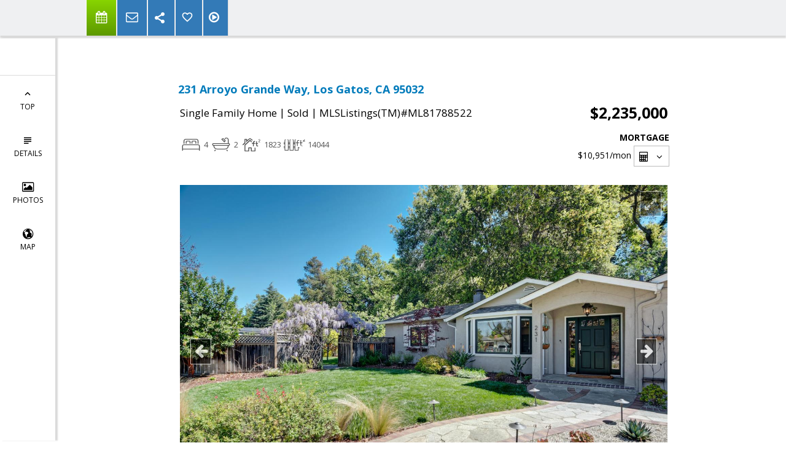

--- FILE ---
content_type: text/html; charset=utf-8
request_url: https://www.google.com/recaptcha/api2/anchor?ar=1&k=6LcGuSAUAAAAAMb457bWlGuEZ6IUGB1SNkLgHvC3&co=aHR0cHM6Ly90cmFjeXdlYmIuY29tOjQ0Mw..&hl=en&v=PoyoqOPhxBO7pBk68S4YbpHZ&size=normal&anchor-ms=20000&execute-ms=30000&cb=vgg8cviwrj7j
body_size: 49441
content:
<!DOCTYPE HTML><html dir="ltr" lang="en"><head><meta http-equiv="Content-Type" content="text/html; charset=UTF-8">
<meta http-equiv="X-UA-Compatible" content="IE=edge">
<title>reCAPTCHA</title>
<style type="text/css">
/* cyrillic-ext */
@font-face {
  font-family: 'Roboto';
  font-style: normal;
  font-weight: 400;
  font-stretch: 100%;
  src: url(//fonts.gstatic.com/s/roboto/v48/KFO7CnqEu92Fr1ME7kSn66aGLdTylUAMa3GUBHMdazTgWw.woff2) format('woff2');
  unicode-range: U+0460-052F, U+1C80-1C8A, U+20B4, U+2DE0-2DFF, U+A640-A69F, U+FE2E-FE2F;
}
/* cyrillic */
@font-face {
  font-family: 'Roboto';
  font-style: normal;
  font-weight: 400;
  font-stretch: 100%;
  src: url(//fonts.gstatic.com/s/roboto/v48/KFO7CnqEu92Fr1ME7kSn66aGLdTylUAMa3iUBHMdazTgWw.woff2) format('woff2');
  unicode-range: U+0301, U+0400-045F, U+0490-0491, U+04B0-04B1, U+2116;
}
/* greek-ext */
@font-face {
  font-family: 'Roboto';
  font-style: normal;
  font-weight: 400;
  font-stretch: 100%;
  src: url(//fonts.gstatic.com/s/roboto/v48/KFO7CnqEu92Fr1ME7kSn66aGLdTylUAMa3CUBHMdazTgWw.woff2) format('woff2');
  unicode-range: U+1F00-1FFF;
}
/* greek */
@font-face {
  font-family: 'Roboto';
  font-style: normal;
  font-weight: 400;
  font-stretch: 100%;
  src: url(//fonts.gstatic.com/s/roboto/v48/KFO7CnqEu92Fr1ME7kSn66aGLdTylUAMa3-UBHMdazTgWw.woff2) format('woff2');
  unicode-range: U+0370-0377, U+037A-037F, U+0384-038A, U+038C, U+038E-03A1, U+03A3-03FF;
}
/* math */
@font-face {
  font-family: 'Roboto';
  font-style: normal;
  font-weight: 400;
  font-stretch: 100%;
  src: url(//fonts.gstatic.com/s/roboto/v48/KFO7CnqEu92Fr1ME7kSn66aGLdTylUAMawCUBHMdazTgWw.woff2) format('woff2');
  unicode-range: U+0302-0303, U+0305, U+0307-0308, U+0310, U+0312, U+0315, U+031A, U+0326-0327, U+032C, U+032F-0330, U+0332-0333, U+0338, U+033A, U+0346, U+034D, U+0391-03A1, U+03A3-03A9, U+03B1-03C9, U+03D1, U+03D5-03D6, U+03F0-03F1, U+03F4-03F5, U+2016-2017, U+2034-2038, U+203C, U+2040, U+2043, U+2047, U+2050, U+2057, U+205F, U+2070-2071, U+2074-208E, U+2090-209C, U+20D0-20DC, U+20E1, U+20E5-20EF, U+2100-2112, U+2114-2115, U+2117-2121, U+2123-214F, U+2190, U+2192, U+2194-21AE, U+21B0-21E5, U+21F1-21F2, U+21F4-2211, U+2213-2214, U+2216-22FF, U+2308-230B, U+2310, U+2319, U+231C-2321, U+2336-237A, U+237C, U+2395, U+239B-23B7, U+23D0, U+23DC-23E1, U+2474-2475, U+25AF, U+25B3, U+25B7, U+25BD, U+25C1, U+25CA, U+25CC, U+25FB, U+266D-266F, U+27C0-27FF, U+2900-2AFF, U+2B0E-2B11, U+2B30-2B4C, U+2BFE, U+3030, U+FF5B, U+FF5D, U+1D400-1D7FF, U+1EE00-1EEFF;
}
/* symbols */
@font-face {
  font-family: 'Roboto';
  font-style: normal;
  font-weight: 400;
  font-stretch: 100%;
  src: url(//fonts.gstatic.com/s/roboto/v48/KFO7CnqEu92Fr1ME7kSn66aGLdTylUAMaxKUBHMdazTgWw.woff2) format('woff2');
  unicode-range: U+0001-000C, U+000E-001F, U+007F-009F, U+20DD-20E0, U+20E2-20E4, U+2150-218F, U+2190, U+2192, U+2194-2199, U+21AF, U+21E6-21F0, U+21F3, U+2218-2219, U+2299, U+22C4-22C6, U+2300-243F, U+2440-244A, U+2460-24FF, U+25A0-27BF, U+2800-28FF, U+2921-2922, U+2981, U+29BF, U+29EB, U+2B00-2BFF, U+4DC0-4DFF, U+FFF9-FFFB, U+10140-1018E, U+10190-1019C, U+101A0, U+101D0-101FD, U+102E0-102FB, U+10E60-10E7E, U+1D2C0-1D2D3, U+1D2E0-1D37F, U+1F000-1F0FF, U+1F100-1F1AD, U+1F1E6-1F1FF, U+1F30D-1F30F, U+1F315, U+1F31C, U+1F31E, U+1F320-1F32C, U+1F336, U+1F378, U+1F37D, U+1F382, U+1F393-1F39F, U+1F3A7-1F3A8, U+1F3AC-1F3AF, U+1F3C2, U+1F3C4-1F3C6, U+1F3CA-1F3CE, U+1F3D4-1F3E0, U+1F3ED, U+1F3F1-1F3F3, U+1F3F5-1F3F7, U+1F408, U+1F415, U+1F41F, U+1F426, U+1F43F, U+1F441-1F442, U+1F444, U+1F446-1F449, U+1F44C-1F44E, U+1F453, U+1F46A, U+1F47D, U+1F4A3, U+1F4B0, U+1F4B3, U+1F4B9, U+1F4BB, U+1F4BF, U+1F4C8-1F4CB, U+1F4D6, U+1F4DA, U+1F4DF, U+1F4E3-1F4E6, U+1F4EA-1F4ED, U+1F4F7, U+1F4F9-1F4FB, U+1F4FD-1F4FE, U+1F503, U+1F507-1F50B, U+1F50D, U+1F512-1F513, U+1F53E-1F54A, U+1F54F-1F5FA, U+1F610, U+1F650-1F67F, U+1F687, U+1F68D, U+1F691, U+1F694, U+1F698, U+1F6AD, U+1F6B2, U+1F6B9-1F6BA, U+1F6BC, U+1F6C6-1F6CF, U+1F6D3-1F6D7, U+1F6E0-1F6EA, U+1F6F0-1F6F3, U+1F6F7-1F6FC, U+1F700-1F7FF, U+1F800-1F80B, U+1F810-1F847, U+1F850-1F859, U+1F860-1F887, U+1F890-1F8AD, U+1F8B0-1F8BB, U+1F8C0-1F8C1, U+1F900-1F90B, U+1F93B, U+1F946, U+1F984, U+1F996, U+1F9E9, U+1FA00-1FA6F, U+1FA70-1FA7C, U+1FA80-1FA89, U+1FA8F-1FAC6, U+1FACE-1FADC, U+1FADF-1FAE9, U+1FAF0-1FAF8, U+1FB00-1FBFF;
}
/* vietnamese */
@font-face {
  font-family: 'Roboto';
  font-style: normal;
  font-weight: 400;
  font-stretch: 100%;
  src: url(//fonts.gstatic.com/s/roboto/v48/KFO7CnqEu92Fr1ME7kSn66aGLdTylUAMa3OUBHMdazTgWw.woff2) format('woff2');
  unicode-range: U+0102-0103, U+0110-0111, U+0128-0129, U+0168-0169, U+01A0-01A1, U+01AF-01B0, U+0300-0301, U+0303-0304, U+0308-0309, U+0323, U+0329, U+1EA0-1EF9, U+20AB;
}
/* latin-ext */
@font-face {
  font-family: 'Roboto';
  font-style: normal;
  font-weight: 400;
  font-stretch: 100%;
  src: url(//fonts.gstatic.com/s/roboto/v48/KFO7CnqEu92Fr1ME7kSn66aGLdTylUAMa3KUBHMdazTgWw.woff2) format('woff2');
  unicode-range: U+0100-02BA, U+02BD-02C5, U+02C7-02CC, U+02CE-02D7, U+02DD-02FF, U+0304, U+0308, U+0329, U+1D00-1DBF, U+1E00-1E9F, U+1EF2-1EFF, U+2020, U+20A0-20AB, U+20AD-20C0, U+2113, U+2C60-2C7F, U+A720-A7FF;
}
/* latin */
@font-face {
  font-family: 'Roboto';
  font-style: normal;
  font-weight: 400;
  font-stretch: 100%;
  src: url(//fonts.gstatic.com/s/roboto/v48/KFO7CnqEu92Fr1ME7kSn66aGLdTylUAMa3yUBHMdazQ.woff2) format('woff2');
  unicode-range: U+0000-00FF, U+0131, U+0152-0153, U+02BB-02BC, U+02C6, U+02DA, U+02DC, U+0304, U+0308, U+0329, U+2000-206F, U+20AC, U+2122, U+2191, U+2193, U+2212, U+2215, U+FEFF, U+FFFD;
}
/* cyrillic-ext */
@font-face {
  font-family: 'Roboto';
  font-style: normal;
  font-weight: 500;
  font-stretch: 100%;
  src: url(//fonts.gstatic.com/s/roboto/v48/KFO7CnqEu92Fr1ME7kSn66aGLdTylUAMa3GUBHMdazTgWw.woff2) format('woff2');
  unicode-range: U+0460-052F, U+1C80-1C8A, U+20B4, U+2DE0-2DFF, U+A640-A69F, U+FE2E-FE2F;
}
/* cyrillic */
@font-face {
  font-family: 'Roboto';
  font-style: normal;
  font-weight: 500;
  font-stretch: 100%;
  src: url(//fonts.gstatic.com/s/roboto/v48/KFO7CnqEu92Fr1ME7kSn66aGLdTylUAMa3iUBHMdazTgWw.woff2) format('woff2');
  unicode-range: U+0301, U+0400-045F, U+0490-0491, U+04B0-04B1, U+2116;
}
/* greek-ext */
@font-face {
  font-family: 'Roboto';
  font-style: normal;
  font-weight: 500;
  font-stretch: 100%;
  src: url(//fonts.gstatic.com/s/roboto/v48/KFO7CnqEu92Fr1ME7kSn66aGLdTylUAMa3CUBHMdazTgWw.woff2) format('woff2');
  unicode-range: U+1F00-1FFF;
}
/* greek */
@font-face {
  font-family: 'Roboto';
  font-style: normal;
  font-weight: 500;
  font-stretch: 100%;
  src: url(//fonts.gstatic.com/s/roboto/v48/KFO7CnqEu92Fr1ME7kSn66aGLdTylUAMa3-UBHMdazTgWw.woff2) format('woff2');
  unicode-range: U+0370-0377, U+037A-037F, U+0384-038A, U+038C, U+038E-03A1, U+03A3-03FF;
}
/* math */
@font-face {
  font-family: 'Roboto';
  font-style: normal;
  font-weight: 500;
  font-stretch: 100%;
  src: url(//fonts.gstatic.com/s/roboto/v48/KFO7CnqEu92Fr1ME7kSn66aGLdTylUAMawCUBHMdazTgWw.woff2) format('woff2');
  unicode-range: U+0302-0303, U+0305, U+0307-0308, U+0310, U+0312, U+0315, U+031A, U+0326-0327, U+032C, U+032F-0330, U+0332-0333, U+0338, U+033A, U+0346, U+034D, U+0391-03A1, U+03A3-03A9, U+03B1-03C9, U+03D1, U+03D5-03D6, U+03F0-03F1, U+03F4-03F5, U+2016-2017, U+2034-2038, U+203C, U+2040, U+2043, U+2047, U+2050, U+2057, U+205F, U+2070-2071, U+2074-208E, U+2090-209C, U+20D0-20DC, U+20E1, U+20E5-20EF, U+2100-2112, U+2114-2115, U+2117-2121, U+2123-214F, U+2190, U+2192, U+2194-21AE, U+21B0-21E5, U+21F1-21F2, U+21F4-2211, U+2213-2214, U+2216-22FF, U+2308-230B, U+2310, U+2319, U+231C-2321, U+2336-237A, U+237C, U+2395, U+239B-23B7, U+23D0, U+23DC-23E1, U+2474-2475, U+25AF, U+25B3, U+25B7, U+25BD, U+25C1, U+25CA, U+25CC, U+25FB, U+266D-266F, U+27C0-27FF, U+2900-2AFF, U+2B0E-2B11, U+2B30-2B4C, U+2BFE, U+3030, U+FF5B, U+FF5D, U+1D400-1D7FF, U+1EE00-1EEFF;
}
/* symbols */
@font-face {
  font-family: 'Roboto';
  font-style: normal;
  font-weight: 500;
  font-stretch: 100%;
  src: url(//fonts.gstatic.com/s/roboto/v48/KFO7CnqEu92Fr1ME7kSn66aGLdTylUAMaxKUBHMdazTgWw.woff2) format('woff2');
  unicode-range: U+0001-000C, U+000E-001F, U+007F-009F, U+20DD-20E0, U+20E2-20E4, U+2150-218F, U+2190, U+2192, U+2194-2199, U+21AF, U+21E6-21F0, U+21F3, U+2218-2219, U+2299, U+22C4-22C6, U+2300-243F, U+2440-244A, U+2460-24FF, U+25A0-27BF, U+2800-28FF, U+2921-2922, U+2981, U+29BF, U+29EB, U+2B00-2BFF, U+4DC0-4DFF, U+FFF9-FFFB, U+10140-1018E, U+10190-1019C, U+101A0, U+101D0-101FD, U+102E0-102FB, U+10E60-10E7E, U+1D2C0-1D2D3, U+1D2E0-1D37F, U+1F000-1F0FF, U+1F100-1F1AD, U+1F1E6-1F1FF, U+1F30D-1F30F, U+1F315, U+1F31C, U+1F31E, U+1F320-1F32C, U+1F336, U+1F378, U+1F37D, U+1F382, U+1F393-1F39F, U+1F3A7-1F3A8, U+1F3AC-1F3AF, U+1F3C2, U+1F3C4-1F3C6, U+1F3CA-1F3CE, U+1F3D4-1F3E0, U+1F3ED, U+1F3F1-1F3F3, U+1F3F5-1F3F7, U+1F408, U+1F415, U+1F41F, U+1F426, U+1F43F, U+1F441-1F442, U+1F444, U+1F446-1F449, U+1F44C-1F44E, U+1F453, U+1F46A, U+1F47D, U+1F4A3, U+1F4B0, U+1F4B3, U+1F4B9, U+1F4BB, U+1F4BF, U+1F4C8-1F4CB, U+1F4D6, U+1F4DA, U+1F4DF, U+1F4E3-1F4E6, U+1F4EA-1F4ED, U+1F4F7, U+1F4F9-1F4FB, U+1F4FD-1F4FE, U+1F503, U+1F507-1F50B, U+1F50D, U+1F512-1F513, U+1F53E-1F54A, U+1F54F-1F5FA, U+1F610, U+1F650-1F67F, U+1F687, U+1F68D, U+1F691, U+1F694, U+1F698, U+1F6AD, U+1F6B2, U+1F6B9-1F6BA, U+1F6BC, U+1F6C6-1F6CF, U+1F6D3-1F6D7, U+1F6E0-1F6EA, U+1F6F0-1F6F3, U+1F6F7-1F6FC, U+1F700-1F7FF, U+1F800-1F80B, U+1F810-1F847, U+1F850-1F859, U+1F860-1F887, U+1F890-1F8AD, U+1F8B0-1F8BB, U+1F8C0-1F8C1, U+1F900-1F90B, U+1F93B, U+1F946, U+1F984, U+1F996, U+1F9E9, U+1FA00-1FA6F, U+1FA70-1FA7C, U+1FA80-1FA89, U+1FA8F-1FAC6, U+1FACE-1FADC, U+1FADF-1FAE9, U+1FAF0-1FAF8, U+1FB00-1FBFF;
}
/* vietnamese */
@font-face {
  font-family: 'Roboto';
  font-style: normal;
  font-weight: 500;
  font-stretch: 100%;
  src: url(//fonts.gstatic.com/s/roboto/v48/KFO7CnqEu92Fr1ME7kSn66aGLdTylUAMa3OUBHMdazTgWw.woff2) format('woff2');
  unicode-range: U+0102-0103, U+0110-0111, U+0128-0129, U+0168-0169, U+01A0-01A1, U+01AF-01B0, U+0300-0301, U+0303-0304, U+0308-0309, U+0323, U+0329, U+1EA0-1EF9, U+20AB;
}
/* latin-ext */
@font-face {
  font-family: 'Roboto';
  font-style: normal;
  font-weight: 500;
  font-stretch: 100%;
  src: url(//fonts.gstatic.com/s/roboto/v48/KFO7CnqEu92Fr1ME7kSn66aGLdTylUAMa3KUBHMdazTgWw.woff2) format('woff2');
  unicode-range: U+0100-02BA, U+02BD-02C5, U+02C7-02CC, U+02CE-02D7, U+02DD-02FF, U+0304, U+0308, U+0329, U+1D00-1DBF, U+1E00-1E9F, U+1EF2-1EFF, U+2020, U+20A0-20AB, U+20AD-20C0, U+2113, U+2C60-2C7F, U+A720-A7FF;
}
/* latin */
@font-face {
  font-family: 'Roboto';
  font-style: normal;
  font-weight: 500;
  font-stretch: 100%;
  src: url(//fonts.gstatic.com/s/roboto/v48/KFO7CnqEu92Fr1ME7kSn66aGLdTylUAMa3yUBHMdazQ.woff2) format('woff2');
  unicode-range: U+0000-00FF, U+0131, U+0152-0153, U+02BB-02BC, U+02C6, U+02DA, U+02DC, U+0304, U+0308, U+0329, U+2000-206F, U+20AC, U+2122, U+2191, U+2193, U+2212, U+2215, U+FEFF, U+FFFD;
}
/* cyrillic-ext */
@font-face {
  font-family: 'Roboto';
  font-style: normal;
  font-weight: 900;
  font-stretch: 100%;
  src: url(//fonts.gstatic.com/s/roboto/v48/KFO7CnqEu92Fr1ME7kSn66aGLdTylUAMa3GUBHMdazTgWw.woff2) format('woff2');
  unicode-range: U+0460-052F, U+1C80-1C8A, U+20B4, U+2DE0-2DFF, U+A640-A69F, U+FE2E-FE2F;
}
/* cyrillic */
@font-face {
  font-family: 'Roboto';
  font-style: normal;
  font-weight: 900;
  font-stretch: 100%;
  src: url(//fonts.gstatic.com/s/roboto/v48/KFO7CnqEu92Fr1ME7kSn66aGLdTylUAMa3iUBHMdazTgWw.woff2) format('woff2');
  unicode-range: U+0301, U+0400-045F, U+0490-0491, U+04B0-04B1, U+2116;
}
/* greek-ext */
@font-face {
  font-family: 'Roboto';
  font-style: normal;
  font-weight: 900;
  font-stretch: 100%;
  src: url(//fonts.gstatic.com/s/roboto/v48/KFO7CnqEu92Fr1ME7kSn66aGLdTylUAMa3CUBHMdazTgWw.woff2) format('woff2');
  unicode-range: U+1F00-1FFF;
}
/* greek */
@font-face {
  font-family: 'Roboto';
  font-style: normal;
  font-weight: 900;
  font-stretch: 100%;
  src: url(//fonts.gstatic.com/s/roboto/v48/KFO7CnqEu92Fr1ME7kSn66aGLdTylUAMa3-UBHMdazTgWw.woff2) format('woff2');
  unicode-range: U+0370-0377, U+037A-037F, U+0384-038A, U+038C, U+038E-03A1, U+03A3-03FF;
}
/* math */
@font-face {
  font-family: 'Roboto';
  font-style: normal;
  font-weight: 900;
  font-stretch: 100%;
  src: url(//fonts.gstatic.com/s/roboto/v48/KFO7CnqEu92Fr1ME7kSn66aGLdTylUAMawCUBHMdazTgWw.woff2) format('woff2');
  unicode-range: U+0302-0303, U+0305, U+0307-0308, U+0310, U+0312, U+0315, U+031A, U+0326-0327, U+032C, U+032F-0330, U+0332-0333, U+0338, U+033A, U+0346, U+034D, U+0391-03A1, U+03A3-03A9, U+03B1-03C9, U+03D1, U+03D5-03D6, U+03F0-03F1, U+03F4-03F5, U+2016-2017, U+2034-2038, U+203C, U+2040, U+2043, U+2047, U+2050, U+2057, U+205F, U+2070-2071, U+2074-208E, U+2090-209C, U+20D0-20DC, U+20E1, U+20E5-20EF, U+2100-2112, U+2114-2115, U+2117-2121, U+2123-214F, U+2190, U+2192, U+2194-21AE, U+21B0-21E5, U+21F1-21F2, U+21F4-2211, U+2213-2214, U+2216-22FF, U+2308-230B, U+2310, U+2319, U+231C-2321, U+2336-237A, U+237C, U+2395, U+239B-23B7, U+23D0, U+23DC-23E1, U+2474-2475, U+25AF, U+25B3, U+25B7, U+25BD, U+25C1, U+25CA, U+25CC, U+25FB, U+266D-266F, U+27C0-27FF, U+2900-2AFF, U+2B0E-2B11, U+2B30-2B4C, U+2BFE, U+3030, U+FF5B, U+FF5D, U+1D400-1D7FF, U+1EE00-1EEFF;
}
/* symbols */
@font-face {
  font-family: 'Roboto';
  font-style: normal;
  font-weight: 900;
  font-stretch: 100%;
  src: url(//fonts.gstatic.com/s/roboto/v48/KFO7CnqEu92Fr1ME7kSn66aGLdTylUAMaxKUBHMdazTgWw.woff2) format('woff2');
  unicode-range: U+0001-000C, U+000E-001F, U+007F-009F, U+20DD-20E0, U+20E2-20E4, U+2150-218F, U+2190, U+2192, U+2194-2199, U+21AF, U+21E6-21F0, U+21F3, U+2218-2219, U+2299, U+22C4-22C6, U+2300-243F, U+2440-244A, U+2460-24FF, U+25A0-27BF, U+2800-28FF, U+2921-2922, U+2981, U+29BF, U+29EB, U+2B00-2BFF, U+4DC0-4DFF, U+FFF9-FFFB, U+10140-1018E, U+10190-1019C, U+101A0, U+101D0-101FD, U+102E0-102FB, U+10E60-10E7E, U+1D2C0-1D2D3, U+1D2E0-1D37F, U+1F000-1F0FF, U+1F100-1F1AD, U+1F1E6-1F1FF, U+1F30D-1F30F, U+1F315, U+1F31C, U+1F31E, U+1F320-1F32C, U+1F336, U+1F378, U+1F37D, U+1F382, U+1F393-1F39F, U+1F3A7-1F3A8, U+1F3AC-1F3AF, U+1F3C2, U+1F3C4-1F3C6, U+1F3CA-1F3CE, U+1F3D4-1F3E0, U+1F3ED, U+1F3F1-1F3F3, U+1F3F5-1F3F7, U+1F408, U+1F415, U+1F41F, U+1F426, U+1F43F, U+1F441-1F442, U+1F444, U+1F446-1F449, U+1F44C-1F44E, U+1F453, U+1F46A, U+1F47D, U+1F4A3, U+1F4B0, U+1F4B3, U+1F4B9, U+1F4BB, U+1F4BF, U+1F4C8-1F4CB, U+1F4D6, U+1F4DA, U+1F4DF, U+1F4E3-1F4E6, U+1F4EA-1F4ED, U+1F4F7, U+1F4F9-1F4FB, U+1F4FD-1F4FE, U+1F503, U+1F507-1F50B, U+1F50D, U+1F512-1F513, U+1F53E-1F54A, U+1F54F-1F5FA, U+1F610, U+1F650-1F67F, U+1F687, U+1F68D, U+1F691, U+1F694, U+1F698, U+1F6AD, U+1F6B2, U+1F6B9-1F6BA, U+1F6BC, U+1F6C6-1F6CF, U+1F6D3-1F6D7, U+1F6E0-1F6EA, U+1F6F0-1F6F3, U+1F6F7-1F6FC, U+1F700-1F7FF, U+1F800-1F80B, U+1F810-1F847, U+1F850-1F859, U+1F860-1F887, U+1F890-1F8AD, U+1F8B0-1F8BB, U+1F8C0-1F8C1, U+1F900-1F90B, U+1F93B, U+1F946, U+1F984, U+1F996, U+1F9E9, U+1FA00-1FA6F, U+1FA70-1FA7C, U+1FA80-1FA89, U+1FA8F-1FAC6, U+1FACE-1FADC, U+1FADF-1FAE9, U+1FAF0-1FAF8, U+1FB00-1FBFF;
}
/* vietnamese */
@font-face {
  font-family: 'Roboto';
  font-style: normal;
  font-weight: 900;
  font-stretch: 100%;
  src: url(//fonts.gstatic.com/s/roboto/v48/KFO7CnqEu92Fr1ME7kSn66aGLdTylUAMa3OUBHMdazTgWw.woff2) format('woff2');
  unicode-range: U+0102-0103, U+0110-0111, U+0128-0129, U+0168-0169, U+01A0-01A1, U+01AF-01B0, U+0300-0301, U+0303-0304, U+0308-0309, U+0323, U+0329, U+1EA0-1EF9, U+20AB;
}
/* latin-ext */
@font-face {
  font-family: 'Roboto';
  font-style: normal;
  font-weight: 900;
  font-stretch: 100%;
  src: url(//fonts.gstatic.com/s/roboto/v48/KFO7CnqEu92Fr1ME7kSn66aGLdTylUAMa3KUBHMdazTgWw.woff2) format('woff2');
  unicode-range: U+0100-02BA, U+02BD-02C5, U+02C7-02CC, U+02CE-02D7, U+02DD-02FF, U+0304, U+0308, U+0329, U+1D00-1DBF, U+1E00-1E9F, U+1EF2-1EFF, U+2020, U+20A0-20AB, U+20AD-20C0, U+2113, U+2C60-2C7F, U+A720-A7FF;
}
/* latin */
@font-face {
  font-family: 'Roboto';
  font-style: normal;
  font-weight: 900;
  font-stretch: 100%;
  src: url(//fonts.gstatic.com/s/roboto/v48/KFO7CnqEu92Fr1ME7kSn66aGLdTylUAMa3yUBHMdazQ.woff2) format('woff2');
  unicode-range: U+0000-00FF, U+0131, U+0152-0153, U+02BB-02BC, U+02C6, U+02DA, U+02DC, U+0304, U+0308, U+0329, U+2000-206F, U+20AC, U+2122, U+2191, U+2193, U+2212, U+2215, U+FEFF, U+FFFD;
}

</style>
<link rel="stylesheet" type="text/css" href="https://www.gstatic.com/recaptcha/releases/PoyoqOPhxBO7pBk68S4YbpHZ/styles__ltr.css">
<script nonce="C2FNpI9vSuIEgC1i5OJ22w" type="text/javascript">window['__recaptcha_api'] = 'https://www.google.com/recaptcha/api2/';</script>
<script type="text/javascript" src="https://www.gstatic.com/recaptcha/releases/PoyoqOPhxBO7pBk68S4YbpHZ/recaptcha__en.js" nonce="C2FNpI9vSuIEgC1i5OJ22w">
      
    </script></head>
<body><div id="rc-anchor-alert" class="rc-anchor-alert"></div>
<input type="hidden" id="recaptcha-token" value="[base64]">
<script type="text/javascript" nonce="C2FNpI9vSuIEgC1i5OJ22w">
      recaptcha.anchor.Main.init("[\x22ainput\x22,[\x22bgdata\x22,\x22\x22,\[base64]/[base64]/[base64]/ZyhXLGgpOnEoW04sMjEsbF0sVywwKSxoKSxmYWxzZSxmYWxzZSl9Y2F0Y2goayl7RygzNTgsVyk/[base64]/[base64]/[base64]/[base64]/[base64]/[base64]/[base64]/bmV3IEJbT10oRFswXSk6dz09Mj9uZXcgQltPXShEWzBdLERbMV0pOnc9PTM/bmV3IEJbT10oRFswXSxEWzFdLERbMl0pOnc9PTQ/[base64]/[base64]/[base64]/[base64]/[base64]\\u003d\x22,\[base64]\\u003d\\u003d\x22,\x22InzCgGE3wqbDtGPDkcKrw5jCpVslw7DCqiUvwp3Cr8OmwqjDtsKmC1HCgMKmEAYbwokTwq9ZwqrDgFLCrC/DuUVUV8KUw6wTfcKzwqgwXVfDhsOSPCZoNMKIw7TDtB3CuhoBFH9/w6DCqMOYXsOqw5xmwqlYwoYLw4FibsKsw5LDpcOpIhLDlsO/wonCvMOnLFPClMKbwr/CtGjDpnvDrcOAfQQrZcKtw5VIw6/DhkPDkcONDcKyXy/DqG7DjsKWB8OcJG4fw7gTVMOhwo4PB8OBGDIbwr/[base64]/DhATDl8OnDcOAwp7Do8KJYGTDmkTDnw96wpjCtcO8IMOwYzpXR37CscKsEMOCJcKgHWnCocK0EsKtSz3DnT/Dp8OCHsKgwqZ9wo3Ci8Odw6bDhgwaBE3DrWc7wqPCqsKuXsKpwpTDoyfCu8KewrrDqsKdOUrCt8OiPEkew5cpCHDCrcOXw63DmsO/KVNww4g7w5nDu19Ow40AdFrChRhNw5/DlHPDtgHDu8KXeiHDvcOkwozDjsKRw6MSXyA2w78bGcOXbcOECWXCkMKjwqfCoMOeIMOEwogdHcOKwrDCpcKqw7pjIcKUUcKgQwXCq8OtwpU+wodnwr/Dn1HCrMOCw7PCrzXDlcKzwo/DhMKfIsOxaERSw7/Coyo4fsKtwoHDl8KJw6XClsKZWcKLw6XDhsKyOMOfwqjDocKHwpfDs34dFVclw47CvAPCnHYuw7YLBhxHwqcPaMODwrwnwp/DlsKSKMKMBXZ2X2PCq8OyBR9Vc8KAwrg+GMOAw53DmX8RbcKqNcOTw6bDmDzDssO1w5pZPcObw5DDgxxtwoLCvsOowqc6Ow9IesO7YxDCnFshwqYow6HCijDCij7DiMK4w4UswpnDpmTCrMKTw4HClh/Dv8KLY8OUw7UVUVbClcK1Qw4owqNpw4LCuMK0w6/DgsOcd8KywqZlfjLDvcO+ScKqRMOOaMO7wqnCmTXChMKgw5PCvVldDFMKw4ZkVwfCq8KrEXlPIWFIw6ZZw67Cn8OfPC3CkcORKHrDqsO7w53Cm1XCoMKmdMKLe8KmwrdBwocRw4/DuhzCrGvCpcKxw7l7UExdI8KFwqLDjkLDncKhAi3DsUMKwobCsMOPwpgAwrXCkMOnwr/Dgy7Dhmo0XEvCkRUeJcKXXMO4w60IXcK9SMOzE0oPw63CoMObSg/CgcKuwr4/X0vDucOww45bwqEzIcOoA8KMHi7CiU1sD8KBw7XDhDNWTsOlF8Ouw7A7ScOXwqAGOkoRwrsIDnjCucO+w5pfazTDsm9AHwTDuT4KM8KFwqbClzcWw7rDsMKOw5wjJsKrw7jDhsOELcOew4HDgDXDtRgLYcKSw6wKw65xMsKDwrUXTsK6w7PCqkcPPyrDqiItdVxew5/Ci2PCrsKiw4bDlFpqY8KnZSrDl33DvDPDpVzDjRbDj8KNw5jDvTVTwpALEMOpwp/Cm0TDl8OqScOEw4/[base64]/[base64]/[base64]/CosKHbU1WdQ7Cv2HDlcK3TMOfHcK2JHnDscKuUsOkC8KfDcO0wrjDhQDDmUcrRsObwrDCkD/DmSUcwovDkcOjwqjCmMK/KR7Cu8OIwqFkw7rClcOTw4DDtknCjcKCwqLDg0HCm8K9w4XCoHnDnMKcMQrCjMKqw5LDomvDg1bDs10mwrRwKsOJLcOlwpfCiETDkMODwqsLc8O+w6DDqsKKTSJowozDkGDDq8KjwoRuw6wAe8K7ccK6RMKNSR03wrImIsK4wqfCp37CvDNKwqXCgsKOG8OQw40Ha8K/XDwgwoRfwrUQWcKrHsKZVcOAdE5ywrvCr8OFBGIqZGtSFkhMS0PDrkUuJ8OxcMORwo3DncKURh5FYcOPMgobWMK5w4/DgyFnwq9ZVgXClHFcTmbDvcOsw4/DisK1IyHCpkxwFjTCokjDrcKoMnTChWEGwo/CqMKSw7fDiCDDmUcKw4XCgMOEwo0Qw5fCu8OQXcOpH8KHw6nCscOJOyMZNm7CucOQO8OfwoIlMcKODWnDgMOTLcKOBQzDgn/CjsO8w5XCvFbCoMKFI8Ofw5/[base64]/CuWkEw6Qew5zCskxNwrtNwp43EnvDvnZ/FkZxw7DDscOBCMKhG03DscOBwrZNw5/DhsOkc8KhwpRaw4sQMU4zwpR3MlrCoinCmiHDlX7DiA3Dn2xKw4rCpRnDmMOEw5TCoAzCvsO/cipYwpFRwpYKwrzDisOJVwQLwrIEwoVwXMK5d8OXAMONcW5PUMKXPxPDpMOXQcKIbxFDwr/Ck8Ouw6PDn8KHGCEkw7QLED3DpljDq8O3NcKtwrLDsWjDh8OFw4V+w6NTwox+wqBuw4TCnwxnw68/RRVewpDDicKKw53Ct8O8wpbDs8K9woMpGDZ/VMKPw49Kdkl/QSIEEgHCisKkw49CAsKTw61uccKWdxfClTzDlsO2wqPDpXgvw5nCkTdZMsKZw5/DpXUDPcKcJnPDrsOOw6vCtsKcaMO1RcOlw4DCtSfDqiFqHhjDgsKFI8KSwprCjUrCk8KZw7V3w6jCqRLCm0/CuMOSK8OVw5FqYcONw5XDlcOmw4JEw7XDtGjCtiM1Sjk7DnoYPsOYd3vClBHDoMOPwrrDr8OTw6d8w6rCtFFzwrh6w6XCnsKGREggHsK7asOVb8Ovwr7Ck8Oiw6PCiGHDqjJmMsOeJcKUfsKuG8OQw7vDu3hPwq/[base64]/DqhBDZzXCiFHCksKJw6bCs2jDn8K0w4/CvALDvMO/c8KRwo3CuMOeOx9OwojCpcOSdFnCn196w73CpDwowr4lE1vDjDlfw7EeNgbCpBbDvV3Cm1xtNEw/[base64]/DpsObwro9w6thZDLCtTwawo3Dr11iSnrDssOuw4TDtAlIecK8w5Mgw4/Cu8OLw5LDmMO8GcO1wqAcCsKpS8K8a8KeNXQgw7LCq8O8P8OiJT9ZUcO7JBrClMOEw5M4BQrDo3TDjBPCuMK7worCqi3CuHHCpcOqwpp+wq5TwpViwpfCpsK+w7TDpzRBwq1GbHzCmsKtwpxXBmZcdThXYDrCoMOUDQoFLShlTsO9EMO+I8K0aRHCgsO/[base64]/CicObwrhqK15Sw5QcYUzDuzTDq8KyDhUGwqjCvR14RXc+W3oebhTDkB9tw6kxw7QeHsKYw4srKMOFQ8KQw5Brw4kZZgt6w5HDtm1Iw7BdG8Ouw7A6wr/DvV7DozIDScKuw5xPwrRcX8K9w73DlijDjznCk8KEw6TDvVRkbxRYwoXDhx0/[base64]/CmVjDlHkBwqREcEXDoTZtw5s3QSHDtWrDqcKzcRrDpmHDukXDr8O4G0EgEFI7wopXwrBtw6x2TR4Aw5TCksKmwqDChRQGw6c1wp/ChcKvw7I6w7/[base64]/[base64]/DmMKwUC5Lw6ITZ8K5HW/[base64]/[base64]/DlcKjH8Kew4vCmMOeMMOxwoc+wpLDqMKTd8KRw5LCtMODH8K3PWjDjTfCmTRjd8K9wqPCvsKnw5NwwoE7P8OCwotXZTrCh1xuaMOCMsKydh00w4ZNQ8KodsKzwpXCn8Kyw4J2Th/[base64]/wqhbbA0rcMKyCGJoAcKEwrxLw5PCslXCjH7Clk/CkMKzw4jCijnDqMO9wqLCj33Do8OOwoPCnCc7wpIjwrx5wpJLJnUFAsORw4YFwoHDpMOewpvDgMKoQxTCg8K2aQoQecKZcMO8fsKEw5tEPMKjwrkwBT/Dl8KRwpzCmUB0wqTDvjPDmCjDuzIKGCgwwrTCiBPDn8Kmf8K9w4kISsKCbsOIwr/CrmNbZFIPBcKmw6wtwoNGwqp9w77DuxzCpsOPw70tw4nCvGMTw4hGTcOJJmXCocKyw4PCmijDm8Kgwr7CvgF6w55kwpMSw6dyw60EDcOjA0fDnE3CpMOKOyXCtsKww7nCp8O2CVJ/w7nDnAF9RjbDtWrDo1gjwqpnwpHDnMORBy9IwqMLbsOURBbDqH5gdsKiwqnDsCrCqMKjwowEXCrCjV1zOCvCslIbw7nCmmlsw5/Ci8KqS2fCmsOgw7DDkj57AlI3w510b2XCn3URwovDjMOhwqnDoAjCjMOpYGjCmX7Dg0thPgU6w74iG8OmCsK+w4LDngPDtTHDlVNSRXwEwpkuB8Kkwoltw7YBbXZbOcO6J0HCocOhX1kMwpvDjTjCtlXDoG/DkExzG0AHwqsXw6zCmV7DuXbCr8Oywq4WwoDCh1khHQ5XwofCklsLKhZaEDXCsMObw5I3wpgkw542HMKFPsK3w6I+wpYRYV/Ds8Orw7x2wqPCqndvw4ArSMK+wp3DuMK1RsKTcnHDscKLw7bDk397WU4Zw40QSMOWR8OGXBHCjsO9w6bDssOgCsOXMV0sG3cbwpfCny9Dw5rCvHDDgXZswo3CgMOAw7bDlSzDrcKQBVUQS8KNw6PDiAB3wonDgsO2wrXCqcKWCjnCoHZkEH9Jew/DhSrCoWrDllM7wqsOw4bDn8OiXHQ0w4fDg8KKw7cTd2zDqMK0fsOte8OzMMKfwrNDEF8RwohOw7HDqH/DvMKdfsKCwrvDvMKCw4nCjhZTSxl5w68BC8Krw4kXFibDvUDCj8Oow6TDvMK8wobCusK4MUjDgsK9wrvCmnnCgMOEClTCgMO/wqfDrHjCkFQhwpQZw5TDicOqX2ZtdXrCjMO2wqjCm8K/V8OeCsOcMsKQJsKNOMONClvChhEFN8KnwoLCn8KvwobCnj8ZaMKvw4fCjcOnGnkcwqDDu8OjFlDCtVcXciHDnRR9ScKZZj/Dk1E3XkPDmMKdezLCsE0QwrFtRMO8fMKawo3CpcOVwo8pwqjClTzCnMOnwpbCtVspw5nClsK9wroZwp1QG8Oaw6gAGsOYTT8Mwo3Cl8KdwpxHwpdywpfCkcKZYcOXL8OuPMKBP8KYw78YbhTCj0LDpMOswpoDecOnYcK/DgLDgcKIwrwcwpjCsRrDkDnCosKww4hLw4A3QsKOwrjDisOaRcKJbsOvw6jDvUUfw7pneDNkwr49wqs0wpUeFRAywr7CthI+QMOWwpldw6zDvT/CkSs0V23DoRjCpMORwocswpDCtB7CrMKgwoXCiMKOZDx4wobCkcOTacOPw7zDnzTCpX3Ck8KSw4/DucK2NmLDqFzCmk/DpsKON8O3R2lfUHARwpjCgwl3w6HDvMOaZMOuw4TDgmhGw7tbXcKAwrMmEhhRDQ7CpGDCh2FsQ8Knw45QQ8O4wqIiR2LCuTMQw4LDhsKrP8KLd8KqLMOLwrrCnMKjw4NswoJOJ8OTQEvDmWdyw7jDrR3DhyEuw5gnMsO9w4hiwq3CrMOgwrgAZDoEw6LDt8KEYi/CkMKBZsKvw4oQw6QeJsOCFsObI8Kxw6M3XsOnDjPCvnIBQF8cw5rDuWwuwqTDpsKlM8KIc8O7wrjDvsOgBXjDlMOlMWo2w5rCucOEGMKrGFrClcK/XB3CocK4wqRBw61ww6/Dq8KRWylnBMK7WgDCkjRnJcKHSUzCosKwwrsmRzPCnGHCuGfDuAzCryl3woxVw4rCqXzCngxPS8O/fCADw5LClsK+NVXCmDfCqsONw78Bw7k8w7QfRBfCmyPDksKNw4dWwqIPN1slw7IcH8Kxd8KuPMOKwq5iwofDmmsFwovDisK/fUPCvcKSw4U1wrvCusK+VsOoBXbDu3jDsQ7CuWnCnQ/DpHxiw6tUwo/DlcOlw6M8wok5JMOaJy5Aw6HCicOdw7rDokZPw4EDw6DCpsOow49TYkTCrMK/fMOyw6Ygw4TCpcKkJMKxFlNNwrkKPnMLw4PDpQ3DtELChMKgw6koG3rDpsKaDMOpwr5wGkrDhMKvIMKrw6XCoMOpfsKHFiEmFcOBDBQEwrDCvMOWTsK0wrlBd8OvQGgkRFZRwqFbesKXw7rCnnPChSfDoQ0kwo/Ck8OSw4XDu8OaQ8KcRREuwpgJw5dXXcKUw4lpCHJrw79zZ01NNMKXwo7DrMORcsKNwrjCszbCgyjChAXDkDATfcKsw6QWwqw6w5EdwqZgwqLCviHDigFuHw0LYmfDg8KJb8O3ahnCicOww7BgARg5FMOfwrYeA1RuwqYiHcKGwoU/Ii/Cp3XCkcKPw5hAYcKZKcKLwrbDt8Kfw7MHCcOcTMOrecOFw6AgasKJPjk8S8KTKjTClMK7w4F1TsOVJALCgMKJwqjCtcOQwqBqWxNdDVJawqTCtUZkwqgDNCTCoATDisKRbcKAw5XDrVhgY1/Dn1jDqVzDtcOFHcKZw4LDigbCuRfDksOfQWQaT8KCP8Kian8iJh9XworCs2hTw6TDpcK4wpstw5LCj8Kjw48RE3UcFMOLw6rDtklmA8OkVjw/AAUYw4tRE8K3wrbDqDB8N099F8K9woEWwr1BwpXCtMOCwqMYcMKCM8OsAwvCsMOTw5huPsKmBC1PX8O3BgfDkiIdw4cFKsO/BcO0w4pUfAcYWsKLJR3DkB58Ti/[base64]/[base64]/DrDrCvMOQUMOaey0OA3Iyw69wAj/DgmAYw6PDj1zCvVZrFSPDoS/[base64]/CrkXDmEE+w60MwpLDpsKQw5fDpjYxUcOjw7HDm8KhRMOVwpvDk8KBw4fCgxJIw49Xw7Q3w7dBwrTCtzBvwo1mBULDksObFyvDt0/DvMOWF8OTw4pEw7cfOsOrwpjDicOLEgbChzgxFhPDggEAwqU8w5nDh1kgAXjCskghGcK4TXoxw6RQDANJwrHDlsOwH0t5wqUOwoZKwrkzGMOxT8O7w77Dn8KiworCs8Kgw4xrwp/DvRpWwqPCrTrCscKueCXCgkXCr8ODNMO0eDdGw69Xw4xrFzDCqCJgw5shw697WW4uIcK+MMKMYcOEM8OAw6Fqw4/CiMOnDSDCvCJDwqsUCcK9w77Dp1V5EUHDoR3DimxFw6nCrTw8a8ObFAXChXPChBxMbRnDncORw6p3aMKvPcKowogkwrkJwqhjAD5hw73DlcKwwqfCkzVewp/DqkkpNBN6BMOVworCi2bCkTYuwp7DjAcvaUc/CsOZUyzDk8Kkwp/ChcKOVl/Duw5PFsKXwoc6WWzChcKNwoNUeGoxfcKpw7vDni3CtcOJwrkRcxzCmFxiw6ZVwr8dD8OnNzHDj2DDt8KjwpAhw5sTPyvDsMKITTfDv8O6w5jCi8Khewl/[base64]/[base64]/fVXDu8KDB8KgwqvCg8O2VMOPwojDhH3CpirCvlzDiGRqI8KiF8OTQRHDp8KYPgUNw63Cqx7Crzo4woHDicOPw6oawqzDq8OwSMOLZ8Kac8OAw6AjAR/DumhDfV3DosO0XDcgKcKlwpk5wrUzb8O8w7pHwq5ZwrQWBsKgN8KMw5hBfyh8w5xDwp3CscOrfcO/Nj/CjsOVwoR1w6PDlMOYe8Oqw4PDuMKwwqchw7fCiMO0GUnDiW4GwoXDssOtJUdYdcO7JUzDkMKDwqd0w5rDk8ObwpgzwrrDo2p/w65twqIOwrUIMRPCumHCmUzCoX7CvMKBTWLCtxZPTsOAdDXCg8Kew6RIGBNHVXVyAcOKw73Dr8KiMHTDimQSGnU9f37CgyRvRjQdQgoUfcKhHGbCpsOCAMKpw6jDk8KPWk8/VB7CrMO1fcKow5vDi1zDmm3Dl8OWwpTCsQp6JsKxwprCoiTCkGnCi8K/wr7DtcOEc2cqIm3DonVIewF8cMOtwqjDrS1QYkh/[base64]/wrkWw6zClcKrW17Dslt6ScO4R8KVwqzCvcOmbwseHMOjw7vDhAHDkcKXwpPDlMOdYsO2O2MbYQwqw5rCuF95w5jDtcKkwq1IwoVCwoXCgiPCi8OPe8KnwoNscCMkE8O8wrEvw6jCt8ObwqZ5DsK6QMOVH1zDjcKGw6rDhT/Cs8KVXMOycsODU3pHYEAWwp5Kw6xlw6fDvQXCqAcwV8OSQh7Dllw3c8Obw6XCp2ZtwojCihhrQmbCmEnDugxLw4pFHcOZYxBxw5IiLDpwwpjCmjnDt8Olw5Z+AMObKsOfM8Klw7d5WMK3w6jDicKjZsKEw7fDg8KtDU3Cn8K1wrw4Qj3CjTHDoFwQEMOlfnA+w4fCnU/[base64]/w59XQmECworCnMKIwoLDqsODw6bCi8Obw7nDmcOEVHFBwrvClS9FBVbCv8KRAsK+woTDtcO8wr1DwpTCosK2wrXCt8KSDkbCjCh/[base64]/blTDi8O1L8KIw7tjw54zCcKiw5fCk8OQwqzDllLDqsKqw5DDpsKGT2/CrVUsd8OMwrXDr8Kxwp1GLAYkfB/CtyFrwqjCjF8Rw6LCu8O1wrjCksOlwq7Cn2fDssOjw7TCoHPDqEXDkcKVJjR7wpkzUUbCrsOPw7LCkGTCmULDtsOoLVEdwowVw5AdQCQBW3QifxlxDcKzO8OZDMKJwqbCkgPCpsOMw5hwbTVzCEfCkzd/wr/[base64]/CgMKuwqQIw7p6BcO8wpUiblE5UwN5w7YmYDfCliMOw4bCr8OUXUx1McKrPcKlSRAOwoDDukt/Uj9XM8KzwoHDvCwiwo1Tw5ptR0LDmA7DrsKpOMKPw4fDhsOFwqXChsO2Pj3DqcKSYzPDnsOcwpNPw5fDmMKxwqwkSsOuwoBPwr8owqjDukQKwqhFe8OpwrorPcOkw77CtcOTw6E3wr7DtcOWX8Kaw4Ndwq3Cp3I+I8Ofw6xow63CtFnDkEzDgww/woN5VHDCl1TDqycRwrnDhsOuaR53w79KM17ClsOuw57CkTLDpiLDpCzCsMOvwqp+w74Rw7vCqXfCu8KEd8Kdw4UYUHJVw5ISwr5QDQ1+S8K5w6lqwonDnykPwr7CpjrClUnCu0pmwo7DucKpw7fCsxY/wop6w6pwFcONwrrChsOvwoXDu8KML0QKwpvChMKqbgnCiMK8wpMnw5PCu8Kqw5dsKELDkcKjPinCiMKjwqx2VU1Sw5tiIsO3w7rCm8ONXEN2w4RSc8OpwrouHjZtwqVCT07CscO7ZSzDsFUGS8OUwpzCrsO1w67DpsOZw4cvw5/CkMKLw49Xw7/DoMKwwqXCu8OUBR4Xw4bCpsOHw6fDvyMfCg9Bw5HDo8OoRyzCrmPCo8KqR1fDvsOWRMOcw7jDscKKwp7DhsKRwoBzw5d8w7dQw53DoW/[base64]/CvzHChBTDhRbDvUBow4nDscKoZycQw7Nae8Orwr53TsO3ZztxXsOocMO5AsKhw4PChG7DtwsSDcORZjPDoMKhw4XDqVFmw6loT8OYFcO5w5PDuR1aw6/DqlByw47CpMOhwrbDicOHw67CoWzDtXVpw7/DjVLCmMKoMhtCw5PDn8OIKELCk8Oaw50EMxnDq2LDocOiwp/[base64]/[base64]/ChU5fw7bDnEjDol3DhcKrWjY6w4vCjQjDvRHDr8Ksw4bCjcKWw79ywphcHS/[base64]/DlEZteCtVw7BfN8O/[base64]/DlWU0w7LClsOsYEMdw6vCqsOlw7zDucOASQdYwopWwrvCqiEPfxXDngTCn8OKwrLClxtVIcKhVsOnwq7Dtl/CvnbCpsKqB3YLw6xjCU7DhsOBSMOBwq/DnUnDvMKAw5AkaXNPw67CoMOmwp0Tw5rDtWXDqSXDu101w6TDgcOaw5PCjsKyw5DCoDImw60qIsK2JGnCoxLDt0kJwqITJVMwIcKewrQQKnscZ37ClCXCpMKZOsKGM33DsTgRw48Zw4/Cp2EQwoAyRkTCoMKAwqYrw57Ch8OhPlEVwqDCscKcw7RcdcOww6xBwoPDoMKWwrp7wocQw6fDmcOKYwnCkUPCs8OQO3dPwp9HLm3DssKzJcKaw4l7wolmw6DDk8OBw7hLwrXCvsOZw5rCjWtWUQjDh8K+w6jDtw5Ow6dvwp/CvUB/wrvCk3/[base64]/Cu8KsPcOfw6olRCo2VcKffcO7w7XCpMKxwp1CbcKDW8Ovw4ppw67DrcKyHx3DjzI0wqJ3DG5fw4jDizzCgcOuZFBKwpUFDkbDhMKtwrvCncOxw7fCkcKFwo7CrjBWwqbDkC/CsMKGw5QTTVDDtsO8wrHCncK9wrJlwoHDhxIIaDvDjkrCpA0CSlzDs3s3wrPCvRAoOMOlDV5peMKpwqvDo8Osw47DnGMfQcKEC8KWIcO0w4w1NcK8JMOkwoHCinvDtMOZwpJaw4TCjhkXVSbCkcKAw5p8OkF8w5Igw7F4R8K1w4PDgmxNw55COw/DtcKmwq9Bw7bDtMKiacK/[base64]/[base64]/fykqEmcmw5jCqMOuwpbDtMKvwq5+w5c3aDo9wqhFex/Cs8Oow4nDq8K8w5LDniPDlG8Gw5/Cs8OQJMOVYwzComfDoXfDuMKbXTtSU3PCrQbDpsOwwoc2ewRswqXDoWUyM2rCkW7ChhUZbGXDmcKaSMK0UTpEw5VYH8KQwqZocmUYf8OFw6zCtMK7OgJ+w7TDmsKaYgwPSsO1OMOycivDjV8twoTDjMKWwpQYOgfDjcKqFsK/HHnCinvDk8KvQDZFFyTCkMK1wpoOwr4qF8KMdMOQworCusOYc0JFwphgbcOAJsKEw6vCukIYM8KzwopsGR0PIcOxw7vCr0bDp8OJw6XDtMKTw7HDvcKlLcK4HTIZW2bDscK/w4wYMsOPw5rChGLCmMO3w4bCjsKOwrDDrcK8w7LCoMKEwo8Mw7JQwrXClsKJWHvDtcK9BjFlwo0TCTkPw5jDqlzDkGjDsMO/w65oYSXDrSh1w7/CinDDgsK+Z8OedMKLaR7ChsObYWfDtA0+b8O3DsO9w6UEwphZbwokwolfw7RuEMOgSMO6woFCFMKuwpnCnMKtfjpkw5o2w6bDrjMkw6fDscKoOwnDrMKgw5EgO8O7OMKpwq3DqMKNJcKXR39RwowIfcO+XMKIw7zDoyhbwpZFHTBowo/DjcKjAMOlwr44w4HDtcOZwpnCgmN+E8KuZMOdPBHDukPCtMKTwqvDu8KmwpjDrsOKPmBqwpRxYDpOZ8K/Yj3CvsOkEcKMZsKFw7PCrmrDrz4ewqBqw4pywqrDiU1hLsKNwrHDsW8bw41BP8OpwpTCrMKhwrVnOsK/ZyVAwrjCusOEf8KhL8K3HcKCw54Xw47DiiU9w45+U0caw5rCqMOxwqTCqXgLScOkw67DqcKDecKSBMOkZWcxw4BDwoXCiMKgw6jCgMOvAMO2wplNwr8PQMO9wrvCillKfcOQBMOgw4lgE1TDtlLDoV/Djk/Dq8K9w699w6fCs8Ozw7NNCjTCoCHDpkVsw5MkQWHCgU/Co8KQw6ZFK30Hw4zCtcKYw6fCr8KxHzgbw6I6w5xEBR8LVcKeeAvDlsOaw7LCu8KZwrnDgsOCwq/CqDXCi8OqDgfCixk6PGFGwrrDgMOyGMKjNsKHI0/DtcKPwpUhfcKuAkdpVsKQbcKeVhzCpTTDhMOHwpTDg8OpDcO7woDDsMKyw5HDmVUUw4oCw7gyHHEqXxtHwqHDrn3CkGPCjDHDojfDt0rDgy/Dv8Oyw4IHCWrCsnB/[base64]/wrPDg0PDi8OcNcKFS8KpO8OZwqMPwq0rU10+HEVXwp87wro5w4U8Zj3Di8K1fcOJw55ZwpfCucKLw7TCkkR0wqLCu8KRDcKGwqjCk8KbJXXCrV7DlsK8wp3Dg8KJb8O/[base64]/Cv8KedG3CnzdOwo/[base64]/DlGPCom/DoQbDnAnDksO7wqpLw5bCuMOuwp0YwpJnwqtswpgmw5/DoMKGdQjDji7CnmTCo8OIfMOtbcKBEsOIRcOzLMKiDCxTQz/CmsKMN8O8wq4XLDIIH8OJwohfPsOxP8OCTcKjw5HDi8KpwrQiWcKXIRrChRTDgGPClDzCvHlLwqA2Z0tdSsKsw7zCs0nDhywWw6vCm0fDtsOqK8KZwqgoworDp8KHwpE+woDCicKEw751w7pOwobDuMOww4DCoTzDtVDCr8O/[base64]/CpcKqwozCjcK5wpESwrvDv2fDhxnDvm3Ct8Ksa0nCl8KyWcOVTsOwCwhGw53CkHPDow4Nw6fCl8O4woYMLMKsOihcAcKww4AvwrnCn8O0A8KJf0hewo7Drn/DnkgsJhvDmsOCwrZPw5FWwrvCin/DqsOCR8OEwogeGsOBXcKkw57Ds0MHGsOkEFvDvzbCtjosU8Kxw67DlHBxRcKOwp8TGMO2GT7ChsKsBMO2QMOUHQXCoMOZF8K/AnkWO0jDosKwfMKrwpNcUHB4wpReQMK7w4HCtsOxMsOHw7VWaVDCsVHDglMOMMKaHsKOw7jDphzCtcKRFcOQW2LCrcOeL3s4XmHCmh/CnMOJw6vDiXHChEpPw54ueT0iFn5ed8KywrfDnxHCkxnDhcOWw7ZqwrZywpQGbsKmbcOjw4BgDQwYQUrDnHYYeMOIwqJ+wq7Ci8OJCcKQwpnCt8OcwpfDlsOfLsKGw65yC8OHwo/CisONwqLDqMOFw4YgB8KsW8Omw6zDlcK7w7lPw4/[base64]/Diz1jRVVMY8KDwpvDqhpGw6U/fcOewqZ0YMKLwqrDpGJkw5obwqAgw50rwq/ChxvChcK0Ky3CnmzCrMO3F13CvsKQYA7CpcO2JEcIw4jCvSTDv8OQCcKXTw7Co8K4w6LDtMOFw5jDu144LV5cX8KGDExLwp1QfcOawr8wMmpLw4nCojktCz1rw5TDpcOsBMOWw7NKw5FUw4Y+wqDDvmlhOxJ9IGVSGDTCv8OhbnA/HUPCv3XDil/CncO3MXcTHwoIOMOEwr/DmwVYZ0dow67Cm8OuIcO8w5sgdMKhHwAXNX/DusK6LBjDmiJcbMKow6bChsKnE8KBD8OKLxvCscObwqbDmSPDmndtV8KZw7XCqsOzw6Rsw647w7bDmWTDlzBAJMONwojCksKPNyl+dcKDw5BQwqTDvEbCosKnEnYTw483wrxiUcKwTw8SJcOGb8Onw7PCtzZGwopqwoHDr2QhwoIBw7/[base64]/[base64]/[base64]/DjsO9QllnKsO+MB0mw7tZDnMkOcOKf8O6PBDChjnCkzNEwo3Cu2bDi1rDrnkyw5cOSjMdUsK0FsKKaDVVfWRuJsOow6nDji3DisKUw4jCjmrDtMK/wqkdXEjCqsKKV8KzKTUsw7JgwonDh8OZwrDDtsOtw44XasKbw6RpbsOOB3BdbUbCo33CoCrDicKmw7nCjsOgwrDDllxqIcKuYlLDgcKAwoVbAWzDr3/DtXLDgsK0wrXCt8Oow558bGnCvTDCvGA9N8KmwofDhhPCpkDCm3tqOsOAwpcxNwojHcKUwrE/w4jCoMKTw5tdwpzDgD8ow7/CrRPCpsK0wr1cbU3CiWnDmkDCkz/DicOawr5owpbCjkx7LcKcSwnDk1FRGgXCrwPDk8Oww6vClsOSwoHCpivDhV40fcOrwpXCr8OYScKAw6FCwr/Dp8KXwotVwooyw4h1McOZwptYcsKdwo0ww5tAScKCw5ZLw6bDt3tRwr/DucKBN1fDqiNIGTfCssOMX8Oyw6nCs8Oqwo8wUS7DpsKLw4PDiMKYJsK8DXzDqC9Tw4oxw5TCkcKvw57CisKtW8K9w4JQwr0pw5TCu8OeZRleSHMGwpNwwp8Yw7LCjMKqw6jDpQTDiH/DtcOOITvCt8KfbcOHVcKeW8K0QhzDvMKEwqoXwprCi0FyAynCucKUw6UhccKOdEHClUTCsiExwp58EXRFwqgoQ8OxGSrClh3CtsO6w5kqwoI0w5jCqWjDk8KAw6d+wowNwpEUwrxuRSHCr8KYwoMzWsKCQcOjwo9WXgdtMxoHXcKzw70nw6fDqFUXwqLDh0cGIMK/IsKpL8OffsKzwrNBGcOhw4wywrDDpShnw7QkDsOyw5ZrEgdpw7oZKW/Di2B5wrBib8O+wrDCqMK8AUUFwppnHWDCuD/DgsOXw4ACwo4Fw7DDi1vCi8OFwr7Dq8OjeT4Cw7LCv2XCv8OrAXDDgsOTYsK3woXCmmTCp8ObC8KvBm/Dgm9VwqPDqcKEbMOowr/[base64]/wqdUwrBiNFw3AsO9QxxowoPCjMO8QhAnRnJ9J8KPbMOYQwnCpjoWRsKgHsOfcB8Uw6DDosKCf8Oxwp1HfEfCuEJ9O2zDnsO5w5jDuBvChw/Dn2vCgMO3SAtQSMORQ3o0w44pwpfDpMK9JMK3OcO4FAtWw7XDvixTYMOJw4rDhMOadcKpw6vClMOOHHFdP8OUF8KBwrHCk2TDnsOwR2/CssK4cwzDrsO+YCsYwotcwrkAwpzCgVXDrMKgw5YyZcKVNsOSNcKIc8OyR8OcfcK7CsK5woYfwpcgw4Aewp0HfcKlZRbCvMKRNxswZ0IMEsOzPsKzPcKww4xSSErDp2vCnkXChMOHw5t/[base64]/[base64]/DmkXCn2Rcw6jDgg8QwpHDi8Kbw6bCvcKoVMKGwprDgFHDsELCu3Qnw7DDui7DrsKfDH9fWMKhw7TChTpjIULDkMOaF8ODwpLDgirDvsOJEMOaAXkRSsOeTMOTYSg5ZcOTIsKJwpTCqMKewq3DgSxDwqB7w7/DjcO1CMOBVMKiMcO6F8OoW8Kuw6jDoUHDl3DDtl5/JcKAw6DCscOnwrjDg8KFZsOfwr/Dk04nBjvCnCrDvw0UG8OTw7LCqjPDtUdvHsOjwolJwoVEZD3CsF8/bcK0wqPCicK9w5pUTsOCIsKmw64nwp45woLCkcKGwrEsH1XDu8O4w4gFw5k6aMK9WMKmwozCvil9MMOwH8KIwq/DpMOPQglWw6HDux/Djw/Cm1JqNk1+DjnDgcOwAAkNwonCjHXCi2DChsKBwofDl8KyeDHCiynCqz5qVFTCp1jCkSHCocOoNx7DtsKrw4LDlXF1w5Zxw6/CnQ3CiMKMAMOKw6vDv8OgwpDCszJ6w7jDjB1xw5bChsO1wpDChmVWwqXCoV/CvsKvIcKKwqfCuAs5wp9jPErDg8KFwqwswpV9f0Fgw6/[base64]/Cv0VIwqIiwpDCoAoUT34QCXnCgcOvXcOhWwYrw51Ea8Ovwpg8E8KMwrAPw4bDtVU6XsKsMHpSAsOicTfDly/Dg8K8NDbDgkcvwo92DSsTw6TCly3CumQJGmwawqzDly0fw650wrUgwqw4fcK5w6TCsyTDscOVw6/DnsOpw4JSJ8OZwrcuw70vwpobQMObO8Ktw4fDncK9w6zDj0nCiMOBw7fCo8KUw7BaXkgZwqbCgkvDg8KsfGYlSsOyVld3w6HDh8Kqw5rDuR9hwrMUw7R/[base64]/CtsK/wrnDhMKLw6HCocK2BMKMdMOKTcOtI8KIwqxCwp7CsyTCnjpvYVrDs8KtQ3fCuzcASD/DqUUawqMqJsKZQ2bCqSJOwpUJwoLDpwbDpcOgwqslwq8pw7Y7VQzCqMOwwplPd1Z9wqXDsmvCj8OCc8OOO8Oaw4HClypMQBVKdTXDlHXDnTrDs0/[base64]/[base64]/[base64]/DmCHCtgTCq8ORFMKmEVbDgMOGwqvDjG5Qw5rCj8O6wr3CvcOfc8K3IX9/[base64]/w6jDlcOxwqTDjy9mwrBMw57DtiTCssOeeMOgwpLDgMKEfcOpU3luDsO3wpTDoC3Do8OrfcKhw5BSwpgNwqbDjsOVw4HDg1PCkcOnasOrwpDDusKKM8KGw6I7wr8dw6A3S8O3wqJBw6odNljCqx3DoMOdV8OVw67DpFXCsC5icnjDg8OIw7PDh8O6w67ChsOdwq/Ct2HCgEg8wo1Gw4jDssKrwr/[base64]/w49cUlNJw5XCmMKtWQI9w6MOWmltCsKAQMONwoUuKlXDh8OqVUDCnFtlNMO1BTfDi8O/UMOscy58HUrCrcK9Ulhhw7XCpFXCm8OUOy3Dj8KuIlZow7RzwpMhw7Ayw4FLbcOsM2/DtsKYJsOsb21jwrPDvhXCmMOdw7EEw7cvIMKsw5lqw4UNwqzDkcKsw7IWVHsuw67CicKcI8K3Ri/DgRRCwqDDnsKZw4wZUSIsw5bCu8KsdzYBwrbCu8KfBMKow4nDk3pjRnTCvMOPW8Ksw4PDnADCtcO/w7jCvcKeRkBdVcKfwqkEwq/CtMKKwqfCnBjDnsO6wrAceMOwwpN/[base64]/Cqn/[base64]/wqoNw48bFysJQcK6wrJgw7IHwqDCgAZYw5fCjGMAwqbCvzUxDgA3bQwuYThTw6A9SsKCWsKuEAvDvHTCt8Kxw5wIZCLDnE9FwrDCo8KOwpvCqsOSw5/DscKNwqs/w67CqxTCo8KwRsOrwqJtw4xHw70NGcOzRhLDiBYpwp/Ds8Oqb3XCnTR6w68nScOxw4XDgG3Cn8OfSyrDpMOnW1DCmMKyOlDCn2DDlD9iMMKUw6JkwrLCkwzCrcOow7/DhMKfNsOzwq1MwqnDlsOmwqAJw7bCssKlSsOWw6gVBMOkJTpqwqPCrsKjwqFxDXrDvRzCqhcZXANnw4vDn8OMwqLCrcKUc8Kjw4bDiGBiLsKEwpVlwoPDhMKWfBPCrMKnw6vCgzcmw5bCg2NewqoXHsKHw58NCsKQTsK5IMO0AsOKwoXDpR/CqMO1fF4QIWTDkcKYEsOSO1MAbg0kw51UwpVPdcOiw6I/dTN1PMKWb8O+w7LDuQ3CocKOwqDCsSXDk3PDisK6H8OYwq5mdsK5Z8KRRw3Dr8Ohwr7DuEt0wrPDvsKIUSHDssKFwovCnyvDpMKra2M1w4xFFsOQwqwiw4nDkhTDmS8wXMOlwpkZF8OwekDCjCNvw7LCpsOmKMK7wq3Cg0/DjMOxGQTCsiTDtMKkAsOAWcOCwp7DosKmOMOxwqnCncKnw5jCgQLDjcOPDFZzaUnCukMnwqBmwrILw4nCu30KLsK/XsKrA8O1wrsTQcOrw6fCocKpOAHDqMKxw7crLMKUZWtuwo59McO5SQ0WX2Y3w60DViFYZcO3S8KvZ8OQwpbDm8OZw7Zjw6YVW8OywrFGb04GwonDlyorIcO6J2AMwo/CpMOVwr1nwovDncKsXcOrwrXDrRPCksOsC8OMw7XCl2/[base64]/GcO6wqVlw69oBsOsZEQpVm0mfsKcVUY9LMOqw58vCDvDhGPCvBIcDhhBw6DCmsKoEMKsw51rQ8K5wooEKA3ChW/Do2Fyw69zw6bCtB/Ci8Kxw5LDlh3ChE3ClSgXAMK8dsKkwqN8UlPDgMK3IcKnw4PCkR9zw6rDqcKvYwlkwp0HecKww5t3w7LDnnnCpEnDui/DmhQ7woIcOSzDtDfDqcKww5N6TjHDg8KOURkawpzDiMKJw4TDkglBcsOYwqFRw7o/[base64]/w4zCqsOTEMO/cCPDs0Y/GkLDkCMETcORYsOnJMOgw4HCscODHDk/UMKwcCnDqsKuwp1kPFMlUsOmNzFtwqzDkMKZGcKzBcOLwqDCtsOlNcOJSMKew5TCk8OdwpVLw6bCoywubFxabsKGVcKfRlnDkcOGwpZfHhoIw53Ch8KaTMKuakbDr8OnYVN3wpsPfcOeMMOUwrISw5oDFcOEw6NRwrMzwrzDgsOIEzENDsOyPi/CqCPDmsKxwpJuw6Q1wq4xw5LDkMOMw5/CmlvDjAvDq8O8dcKdAUtzRmHCgDfDtsKIV19ueRd8PDzCszJ3YnZSw5rCj8KzP8KQClYcw6zDmF/DljXCvcOCw4XCshM2SsOywrYveMK8XEnCrFfCoMKcwq5lw6zDsWfCnsOyYWsCw6zCmsK8YMOJA8OZwp3Din3Ckm4oc03CoMOswp/DmMKpEmzCicOkwo/Cr0tdQ23ChsOgGMOgfWnDvMOfO8OPMnzDp8ODG8KVYgzDgMKnKsOdw68mw4V7wqHCtcOCGMK9w40Ew7dSIW3CkMKsaMK9wpbDqcKFwod8wpDChMOxYRkcwpHCnMKnw5xbw5/Cp8Kew78Uw5PCv1TDuiRnDEQAw6FDwpDDginCpDnCnkJ2Vlc6TMOnHcK/wonCrC3DpS/[base64]/DosKfw7JLU8OAwqnCrFRUw6LDlxvClMOtJsORw7tCIl4qAAlowrt7Ky3DvcKDIcOoXMKkRsKNwrPDo8OodFJZHEI\\u003d\x22],null,[\x22conf\x22,null,\x226LcGuSAUAAAAAMb457bWlGuEZ6IUGB1SNkLgHvC3\x22,0,null,null,null,0,[21,125,63,73,95,87,41,43,42,83,102,105,109,121],[1017145,768],0,null,null,null,null,0,null,0,1,700,1,null,0,\[base64]/76lBhmnigkZhAoZnOKMAhnM8xEZ\x22,0,1,null,null,1,null,0,1,null,null,null,0],\x22https://tracywebb.com:443\x22,null,[1,1,1],null,null,null,0,3600,[\x22https://www.google.com/intl/en/policies/privacy/\x22,\x22https://www.google.com/intl/en/policies/terms/\x22],\x22dscYUubErZiOBZQb1L17WOzU7JzQGDlkqdvBYB2+Igg\\u003d\x22,0,0,null,1,1769457432906,0,0,[84,165,51,88,102],null,[217,124,178,255],\x22RC-ulVY6lD4-PdAJQ\x22,null,null,null,null,null,\x220dAFcWeA6mckVnKP7Gm8GQHwawghiqY1qnwqWOto_zJNWP2B3TkEuhobcyjWhEmr_qMC5jACI2Dpn7cmzwVyQlUFz1BZts2COYMg\x22,1769540233154]");
    </script></body></html>

--- FILE ---
content_type: text/html;charset=UTF-8
request_url: https://tracywebb.com/FramePropertyDetails
body_size: 9553
content:













<div class="agentInfoTop">
  







<div class="span4 contacts-info" id="_agentInfoView">
  
    <div class="details-agent-foto">
      <img alt="Agent Photo" src = "https://isvr.acceleragent.com/usr/1011820559//177247740.JPG"/>
    </div>
  
  
    <div class="details-agent-logo">
      <img alt="Coldwell Banker Company Logo" src = "https://isvr.acceleragent.com/usr/1011820559/1461688286044CBLogo.jpg"/>
    </div>
  
   <div class="agentInfoView">
     
      <div class="details-agent-title-name">
         <h3>Tracy Webb</h3>
        <div class="details-agent-title">
            Realtor®, GRI, CRS, SRES
        </div>
      </div>
     
    <div class="details-agent-title-contact-information">
      
        <div class="details-agent-company-name">Coldwell Banker</div>
      
      
        <div>410 N. Santa Cruz Blvd., Los Gatos, CA 95030</div>
      
      
        <div><b>Direct:</b> (408) 313-8294</div>
      
      
      <div id="hidable_agent_info">
        
          <div><b>Office:</b> (408) 399-1445</div>
        
        
        
        
          <div><b>Fax:</b> (408) 973-9937</div>
        
        
        
      </div>
    </div>
         
    <div class="details-agent-lic-num-mail-web">
        
          <div><b>DRE#:</b> 00942858</div>
        
        
          <a href="mailto:twebb@cbnorcal.com">twebb@cbnorcal.com</a>
        
        <br/>
        <a href="//tracywebb.com" target=_blank>tracywebb.com</a>
    </div>
     
       
       
       
       
       
     
     <div class='sharethis-sticky-share-buttons' data-url='//google.com'></div>

      
    </div>
  </div>
</div>

</div>














<div class="content-details contain">
    <div class="row-class">
        <div class="discription-wrapp">
            <div class="discription-required-info"></div>
            <div class="discription-adress">231 Arroyo Grande Way, Los Gatos, CA 95032</div>
            <table class="discription-table-price">
                <tbody>
                <tr>
                    <td class="discription-status">
                        <article class="uniListingClass_RES">
                            <dt class="listing-type">
                                <span class="MlsClassText">Single Family Home</span> | <span>Sold</span>
                                 | <span class="mlsNumberText">MLSListings(TM)#ML81788522</span>
                            </dt>

                        </article>
                    </td>
                    <td class="discription-price">$2,235,000</td>
                </tr>
                </tbody>
            </table>
            <div class="details-property-data clearfix">
          <span class="beds-baths-sqft inline-block">
          </span>
                












<div id="_mortgageCalculatorView" style="" class="mortgage-calculator-view">

<div class="morgage-wrap inline-block">
  <div class="tit-mor">Mortgage</div>
  <div class="_monthlyPaymentView"><span class="_monthlyPayment">0</span><span>/mon</span></div>
  <button id="mortgage-calc-btn" class="btn btn-xs">
    <span class="more-btn-label">
      <i class="icon-prom-calc"></i>
    </span>
    <i class="icon-prom-angle-down"></i>
  </button>

  <div style="display:none;">
    <div id="mortgage-calc" class="_mortgagePopupView">
      <div class="monthlyPaymentBlock">
        Monthly Payment
        <span class="_monthlyPayment">0</span><span>/mon</span>
      </div>
      <div class="form-group clearfix">
        <label class="col-xs-5 control-label">Property Price:
          <div class="bt-price-wrapper input-group ">
            <input type="text" class="form-control _propertyPrice" value='2235000'/>
          </div>
        </label>
      </div>
      <div class="form-group clearfix">
        <label class="col-xs-5 control-label">Down Payment (%/$):
          <div class="bt-price-wrapper input-group _downPaymentPercentDiv">
            <input type="text" class="form-control _downPaymentPercent percent" value='20' min="0" max="100"/>
          </div>
          <div class="bt-price-wrapper input-group _downPaymentDollarDiv" style="display: none">
            <input type="text" class="form-control _downPaymentDollar"/>
          </div>
        </label>

        <ul class="col-xs-4 radio-unit downPaymentType">
          <li>
            <label class="pm-form-label radio">
              <input type="radio" name="unit-entity" class = "_downPaymentType" value='%'  checked/>
                  <span>
                  </span>%
            </label>
          </li>
          <li>
            <label class="pm-form-label radio">
              <input type="radio" name="unit-entity" class = "_downPaymentType" value='$'/>
                  <span>
                  </span>$
            </label>
          </li>
        </ul>
      </div>
      <div class="form-group clearfix">
        <label for="LoanAmount" class="col-xs-5 control-label">Loan Amount:</label>
        <div>
          <span class="col-xs-5 _loanAmount" id="LoanAmount"></span>
        </div>
      </div>
      <div class="form-group clearfix">
        <label for="InterestRate" class="col-xs-5 control-label">Interest Rate (%):</label>
        <div class="col-xs-3">
          <div class="bt-price-wrapper input-group rate">
            <input type="text" class="form-control _rate percent" id="InterestRate"  min="0" max="100" value='6.2'/>
          </div>
        </div>
      </div>
      <div class="form-group clearfix">
        <label for="LoanTerm" class="col-xs-5 control-label">Loan Term (years):</label>
        <div class="col-xs-3">
          <div class="bt-price-wrapper input-group ">
            <input type="text" class="form-control _years" id="LoanTerm" value='30'/>
          </div>
        </div>
      </div>
    </div>
  </div>
</div>

</div>
            </div>
        </div>
    </div>
</div>

  
  



















<input type="hidden" id="details_seo_title" value="231 Arroyo Grande Way, Los Gatos, CA 95032        $2,235,000 www.tracywebb.com MLS#ML81788522">



<div id="content-details" class="content-s">
  <div class="contain">
    <div class="row-class">
      <div class="discription-wrapp">
        <div class="span6 slider-block">
          <div id="_SliderProPhotosView" class="slider-pro">

            <div class="sp-slides">
              
              
                <div class="sp-slide">
                
                  <img class="sp-image" data_url="https://media.mlslmedia.com/property/MLSL/81788522/6e599ae91310449186168a1a6a65cffe/2/1"/>
                  
                
                </div>
              
                <div class="sp-slide">
                
                  <img class="sp-image" data_url="https://media.mlslmedia.com/property/MLSL/81788522/6e599ae91310449186168a1a6a65cffe/2/2"/>
                  
                
                </div>
              
                <div class="sp-slide">
                
                  <img class="sp-image" data_url="https://media.mlslmedia.com/property/MLSL/81788522/6e599ae91310449186168a1a6a65cffe/2/3"/>
                  
                
                </div>
              
                <div class="sp-slide">
                
                  <img class="sp-image" data_url="https://media.mlslmedia.com/property/MLSL/81788522/6e599ae91310449186168a1a6a65cffe/2/4"/>
                  
                
                </div>
              
                <div class="sp-slide">
                
                  <img class="sp-image" data_url="https://media.mlslmedia.com/property/MLSL/81788522/6e599ae91310449186168a1a6a65cffe/2/5"/>
                  
                
                </div>
              
                <div class="sp-slide">
                
                  <img class="sp-image" data_url="https://media.mlslmedia.com/property/MLSL/81788522/6e599ae91310449186168a1a6a65cffe/2/6"/>
                  
                
                </div>
              
                <div class="sp-slide">
                
                  <img class="sp-image" data_url="https://media.mlslmedia.com/property/MLSL/81788522/6e599ae91310449186168a1a6a65cffe/2/7"/>
                  
                
                </div>
              
                <div class="sp-slide">
                
                  <img class="sp-image" data_url="https://media.mlslmedia.com/property/MLSL/81788522/6e599ae91310449186168a1a6a65cffe/2/8"/>
                  
                
                </div>
              
                <div class="sp-slide">
                
                  <img class="sp-image" data_url="https://media.mlslmedia.com/property/MLSL/81788522/6e599ae91310449186168a1a6a65cffe/2/9"/>
                  
                
                </div>
              
                <div class="sp-slide">
                
                  <img class="sp-image" data_url="https://media.mlslmedia.com/property/MLSL/81788522/6e599ae91310449186168a1a6a65cffe/2/10"/>
                  
                
                </div>
              
                <div class="sp-slide">
                
                  <img class="sp-image" data_url="https://media.mlslmedia.com/property/MLSL/81788522/6e599ae91310449186168a1a6a65cffe/2/11"/>
                  
                
                </div>
              
                <div class="sp-slide">
                
                  <img class="sp-image" data_url="https://media.mlslmedia.com/property/MLSL/81788522/6e599ae91310449186168a1a6a65cffe/2/12"/>
                  
                
                </div>
              
                <div class="sp-slide">
                
                  <img class="sp-image" data_url="https://media.mlslmedia.com/property/MLSL/81788522/6e599ae91310449186168a1a6a65cffe/2/13"/>
                  
                
                </div>
              
                <div class="sp-slide">
                
                  <img class="sp-image" data_url="https://media.mlslmedia.com/property/MLSL/81788522/6e599ae91310449186168a1a6a65cffe/2/14"/>
                  
                
                </div>
              
                <div class="sp-slide">
                
                  <img class="sp-image" data_url="https://media.mlslmedia.com/property/MLSL/81788522/6e599ae91310449186168a1a6a65cffe/2/15"/>
                  
                
                </div>
              
                <div class="sp-slide">
                
                  <img class="sp-image" data_url="https://media.mlslmedia.com/property/MLSL/81788522/6e599ae91310449186168a1a6a65cffe/2/16"/>
                  
                
                </div>
              
                <div class="sp-slide">
                
                  <img class="sp-image" data_url="https://media.mlslmedia.com/property/MLSL/81788522/6e599ae91310449186168a1a6a65cffe/2/17"/>
                  
                
                </div>
              
                <div class="sp-slide">
                
                  <img class="sp-image" data_url="https://media.mlslmedia.com/property/MLSL/81788522/6e599ae91310449186168a1a6a65cffe/2/18"/>
                  
                
                </div>
              
                <div class="sp-slide">
                
                  <img class="sp-image" data_url="https://media.mlslmedia.com/property/MLSL/81788522/6e599ae91310449186168a1a6a65cffe/2/19"/>
                  
                
                </div>
              
                <div class="sp-slide">
                
                  <img class="sp-image" data_url="https://media.mlslmedia.com/property/MLSL/81788522/6e599ae91310449186168a1a6a65cffe/2/20"/>
                  
                
                </div>
              
                <div class="sp-slide">
                
                  <img class="sp-image" data_url="https://media.mlslmedia.com/property/MLSL/81788522/6e599ae91310449186168a1a6a65cffe/2/21"/>
                  
                
                </div>
              
                <div class="sp-slide">
                
                  <img class="sp-image" data_url="https://media.mlslmedia.com/property/MLSL/81788522/6e599ae91310449186168a1a6a65cffe/2/22"/>
                  
                
                </div>
              
                <div class="sp-slide">
                
                  <img class="sp-image" data_url="https://media.mlslmedia.com/property/MLSL/81788522/6e599ae91310449186168a1a6a65cffe/2/23"/>
                  
                
                </div>
              
                <div class="sp-slide">
                
                  <img class="sp-image" data_url="https://media.mlslmedia.com/property/MLSL/81788522/6e599ae91310449186168a1a6a65cffe/2/24"/>
                  
                
                </div>
              
                <div class="sp-slide">
                
                  <img class="sp-image" data_url="https://media.mlslmedia.com/property/MLSL/81788522/6e599ae91310449186168a1a6a65cffe/2/25"/>
                  
                
                </div>
              
                <div class="sp-slide">
                
                  <img class="sp-image" data_url="https://media.mlslmedia.com/property/MLSL/81788522/6e599ae91310449186168a1a6a65cffe/2/26"/>
                  
                
                </div>
              
                <div class="sp-slide">
                
                  <img class="sp-image" data_url="https://media.mlslmedia.com/property/MLSL/81788522/6e599ae91310449186168a1a6a65cffe/2/27"/>
                  
                
                </div>
              
                <div class="sp-slide">
                
                  <img class="sp-image" data_url="https://media.mlslmedia.com/property/MLSL/81788522/6e599ae91310449186168a1a6a65cffe/2/28"/>
                  
                
                </div>
              
                <div class="sp-slide">
                
                  <img class="sp-image" data_url="https://media.mlslmedia.com/property/MLSL/81788522/6e599ae91310449186168a1a6a65cffe/2/29"/>
                  
                
                </div>
              
                <div class="sp-slide">
                
                  <img class="sp-image" data_url="https://media.mlslmedia.com/property/MLSL/81788522/6e599ae91310449186168a1a6a65cffe/2/30"/>
                  
                
                </div>
              
                <div class="sp-slide">
                
                  <img class="sp-image" data_url="https://media.mlslmedia.com/property/MLSL/81788522/6e599ae91310449186168a1a6a65cffe/2/31"/>
                  
                
                </div>
              
                <div class="sp-slide">
                
                  <img class="sp-image" data_url="https://media.mlslmedia.com/property/MLSL/81788522/6e599ae91310449186168a1a6a65cffe/2/32"/>
                  
                
                </div>
              
                <div class="sp-slide">
                
                  <img class="sp-image" data_url="https://media.mlslmedia.com/property/MLSL/81788522/6e599ae91310449186168a1a6a65cffe/2/33"/>
                  
                
                </div>
              
                <div class="sp-slide">
                
                  <img class="sp-image" data_url="https://media.mlslmedia.com/property/MLSL/81788522/6e599ae91310449186168a1a6a65cffe/2/34"/>
                  
                
                </div>
              
              
            </div>

            <div class="sp-thumbnails">
              
              
                
                  
                    <div class="sp-thumbnail">
                      <img class="sp-thumbnail-image" data_url="https://media.mlslmedia.com/property/MLSL/81788522/6e599ae91310449186168a1a6a65cffe/2/1"/>
                    </div>
                  
                  
                
              
                
                  
                    <div class="sp-thumbnail">
                      <img class="sp-thumbnail-image" data_url="https://media.mlslmedia.com/property/MLSL/81788522/6e599ae91310449186168a1a6a65cffe/2/2"/>
                    </div>
                  
                  
                
              
                
                  
                    <div class="sp-thumbnail">
                      <img class="sp-thumbnail-image" data_url="https://media.mlslmedia.com/property/MLSL/81788522/6e599ae91310449186168a1a6a65cffe/2/3"/>
                    </div>
                  
                  
                
              
                
                  
                    <div class="sp-thumbnail">
                      <img class="sp-thumbnail-image" data_url="https://media.mlslmedia.com/property/MLSL/81788522/6e599ae91310449186168a1a6a65cffe/2/4"/>
                    </div>
                  
                  
                
              
                
                  
                    <div class="sp-thumbnail">
                      <img class="sp-thumbnail-image" data_url="https://media.mlslmedia.com/property/MLSL/81788522/6e599ae91310449186168a1a6a65cffe/2/5"/>
                    </div>
                  
                  
                
              
                
                  
                    <div class="sp-thumbnail">
                      <img class="sp-thumbnail-image" data_url="https://media.mlslmedia.com/property/MLSL/81788522/6e599ae91310449186168a1a6a65cffe/2/6"/>
                    </div>
                  
                  
                
              
                
                  
                    <div class="sp-thumbnail">
                      <img class="sp-thumbnail-image" data_url="https://media.mlslmedia.com/property/MLSL/81788522/6e599ae91310449186168a1a6a65cffe/2/7"/>
                    </div>
                  
                  
                
              
                
                  
                    <div class="sp-thumbnail">
                      <img class="sp-thumbnail-image" data_url="https://media.mlslmedia.com/property/MLSL/81788522/6e599ae91310449186168a1a6a65cffe/2/8"/>
                    </div>
                  
                  
                
              
                
                  
                    <div class="sp-thumbnail">
                      <img class="sp-thumbnail-image" data_url="https://media.mlslmedia.com/property/MLSL/81788522/6e599ae91310449186168a1a6a65cffe/2/9"/>
                    </div>
                  
                  
                
              
                
                  
                    <div class="sp-thumbnail">
                      <img class="sp-thumbnail-image" data_url="https://media.mlslmedia.com/property/MLSL/81788522/6e599ae91310449186168a1a6a65cffe/2/10"/>
                    </div>
                  
                  
                
              
                
                  
                    <div class="sp-thumbnail">
                      <img class="sp-thumbnail-image" data_url="https://media.mlslmedia.com/property/MLSL/81788522/6e599ae91310449186168a1a6a65cffe/2/11"/>
                    </div>
                  
                  
                
              
                
                  
                    <div class="sp-thumbnail">
                      <img class="sp-thumbnail-image" data_url="https://media.mlslmedia.com/property/MLSL/81788522/6e599ae91310449186168a1a6a65cffe/2/12"/>
                    </div>
                  
                  
                
              
                
                  
                    <div class="sp-thumbnail">
                      <img class="sp-thumbnail-image" data_url="https://media.mlslmedia.com/property/MLSL/81788522/6e599ae91310449186168a1a6a65cffe/2/13"/>
                    </div>
                  
                  
                
              
                
                  
                    <div class="sp-thumbnail">
                      <img class="sp-thumbnail-image" data_url="https://media.mlslmedia.com/property/MLSL/81788522/6e599ae91310449186168a1a6a65cffe/2/14"/>
                    </div>
                  
                  
                
              
                
                  
                    <div class="sp-thumbnail">
                      <img class="sp-thumbnail-image" data_url="https://media.mlslmedia.com/property/MLSL/81788522/6e599ae91310449186168a1a6a65cffe/2/15"/>
                    </div>
                  
                  
                
              
                
                  
                    <div class="sp-thumbnail">
                      <img class="sp-thumbnail-image" data_url="https://media.mlslmedia.com/property/MLSL/81788522/6e599ae91310449186168a1a6a65cffe/2/16"/>
                    </div>
                  
                  
                
              
                
                  
                    <div class="sp-thumbnail">
                      <img class="sp-thumbnail-image" data_url="https://media.mlslmedia.com/property/MLSL/81788522/6e599ae91310449186168a1a6a65cffe/2/17"/>
                    </div>
                  
                  
                
              
                
                  
                    <div class="sp-thumbnail">
                      <img class="sp-thumbnail-image" data_url="https://media.mlslmedia.com/property/MLSL/81788522/6e599ae91310449186168a1a6a65cffe/2/18"/>
                    </div>
                  
                  
                
              
                
                  
                    <div class="sp-thumbnail">
                      <img class="sp-thumbnail-image" data_url="https://media.mlslmedia.com/property/MLSL/81788522/6e599ae91310449186168a1a6a65cffe/2/19"/>
                    </div>
                  
                  
                
              
                
                  
                    <div class="sp-thumbnail">
                      <img class="sp-thumbnail-image" data_url="https://media.mlslmedia.com/property/MLSL/81788522/6e599ae91310449186168a1a6a65cffe/2/20"/>
                    </div>
                  
                  
                
              
                
                  
                    <div class="sp-thumbnail">
                      <img class="sp-thumbnail-image" data_url="https://media.mlslmedia.com/property/MLSL/81788522/6e599ae91310449186168a1a6a65cffe/2/21"/>
                    </div>
                  
                  
                
              
                
                  
                    <div class="sp-thumbnail">
                      <img class="sp-thumbnail-image" data_url="https://media.mlslmedia.com/property/MLSL/81788522/6e599ae91310449186168a1a6a65cffe/2/22"/>
                    </div>
                  
                  
                
              
                
                  
                    <div class="sp-thumbnail">
                      <img class="sp-thumbnail-image" data_url="https://media.mlslmedia.com/property/MLSL/81788522/6e599ae91310449186168a1a6a65cffe/2/23"/>
                    </div>
                  
                  
                
              
                
                  
                    <div class="sp-thumbnail">
                      <img class="sp-thumbnail-image" data_url="https://media.mlslmedia.com/property/MLSL/81788522/6e599ae91310449186168a1a6a65cffe/2/24"/>
                    </div>
                  
                  
                
              
                
                  
                    <div class="sp-thumbnail">
                      <img class="sp-thumbnail-image" data_url="https://media.mlslmedia.com/property/MLSL/81788522/6e599ae91310449186168a1a6a65cffe/2/25"/>
                    </div>
                  
                  
                
              
                
                  
                    <div class="sp-thumbnail">
                      <img class="sp-thumbnail-image" data_url="https://media.mlslmedia.com/property/MLSL/81788522/6e599ae91310449186168a1a6a65cffe/2/26"/>
                    </div>
                  
                  
                
              
                
                  
                    <div class="sp-thumbnail">
                      <img class="sp-thumbnail-image" data_url="https://media.mlslmedia.com/property/MLSL/81788522/6e599ae91310449186168a1a6a65cffe/2/27"/>
                    </div>
                  
                  
                
              
                
                  
                    <div class="sp-thumbnail">
                      <img class="sp-thumbnail-image" data_url="https://media.mlslmedia.com/property/MLSL/81788522/6e599ae91310449186168a1a6a65cffe/2/28"/>
                    </div>
                  
                  
                
              
                
                  
                    <div class="sp-thumbnail">
                      <img class="sp-thumbnail-image" data_url="https://media.mlslmedia.com/property/MLSL/81788522/6e599ae91310449186168a1a6a65cffe/2/29"/>
                    </div>
                  
                  
                
              
                
                  
                    <div class="sp-thumbnail">
                      <img class="sp-thumbnail-image" data_url="https://media.mlslmedia.com/property/MLSL/81788522/6e599ae91310449186168a1a6a65cffe/2/30"/>
                    </div>
                  
                  
                
              
                
                  
                    <div class="sp-thumbnail">
                      <img class="sp-thumbnail-image" data_url="https://media.mlslmedia.com/property/MLSL/81788522/6e599ae91310449186168a1a6a65cffe/2/31"/>
                    </div>
                  
                  
                
              
                
                  
                    <div class="sp-thumbnail">
                      <img class="sp-thumbnail-image" data_url="https://media.mlslmedia.com/property/MLSL/81788522/6e599ae91310449186168a1a6a65cffe/2/32"/>
                    </div>
                  
                  
                
              
                
                  
                    <div class="sp-thumbnail">
                      <img class="sp-thumbnail-image" data_url="https://media.mlslmedia.com/property/MLSL/81788522/6e599ae91310449186168a1a6a65cffe/2/33"/>
                    </div>
                  
                  
                
              
                
                  
                    <div class="sp-thumbnail">
                      <img class="sp-thumbnail-image" data_url="https://media.mlslmedia.com/property/MLSL/81788522/6e599ae91310449186168a1a6a65cffe/2/34"/>
                    </div>
                  
                  
                
              
              
            </div>

          </div>
        </div>

        
        <div class="p-description">
          Stunning updated property located on a huge lot in a delightful neighborhood. Beautiful hardwood floors, large living room, spacious open plan kitchen and dining, cathedral ceiling, large island, granite counters, new Stainless-Steel appliances. Four good size bedrooms, master bedroom has ensuite bath, travertine tiles, walk-in shower, dual sinks, natural wood cabinets. The property has recently been updated with central heat & A/C, double pane windows, copper plumbing, low voltage recessed lighting, with Smart Switches in many rooms. The property is designed for outdoor living and entertaining with a spacious deck. The sprawling yard surrounded by crushed quartz path and gardened landscaping has an abundance of fruit trees and beautiful flowering plants and large fall play structure. A second yard with hardscaping, artificial turf, and large storage shed. The property has great Los Gatos schools, conveniently located close to downtown shopping and freeways for commuting.
        </div>
        
          





<div class="disclaimer-top-block row">
    <div class="disclaimer-top listed-by col-sm-6 col-xs-12">
        <h4>LISTED BY</h4>
        <div class="listed-by-company-name">
            <b>
                
                    
                    
                        Lonnie French,
                    
                
                Coldwell Banker Realty
            </b>
        </div>
        <div class="listed-by-contact-info">
            
                
                    408-613-0013
                
            
        </div>
        <div class="listed-by-coAgentName">
            
                
                
            
                
        </div>
        <div class="listed-by-buyerAgentName">
            
                
                
                    Buyer/Sale agent: Hoang Vu,
                
            
                
        </div>
        <div class="listed-by-coBuyerAgentName">
            
                
                
            
                
        </div>

    </div>
    <div class="disclaimer-top advertising-agent col-sm-6 col-xs-12">
        <h4>ADVERTISING AGENT</h4>
        
            <div class="advertising-agent-company-name">
                <b>
                    
                        <span>Tracy Webb, </span>
                    
                    <span>Coldwell Banker</span>
                </b>
            </div>
        
        
            <div class="advertising-agent-email">
                <a href="mailto:twebb@cbnorcal.com">twebb@cbnorcal.com</a>
            </div>
        

        <div class="view-more">
            <ul id="details-navigation-menu" style="list-style: none;">
                <li>
                    <a href="#footer-content">
                        View More
                    </a>
                </li>
            </ul>
        </div>
    </div>
</div>

        
        
      </div>

      

    </div>
  </div>
  

  
  

</div>





















<div class="property-details" id="property-details">

  
  
  
    <h1 class="heading">
      <span>Property details</span>
    </h1>
    <div class="row show-grid">
      <h2>Common</h2>
      
      







  
    <div class="col-xs-6 col-sm-3">
      <b>Area:</b> - Los Gatos/Monte Sereno 016
    </div>
  

  
    <div class="col-xs-6 col-sm-3">
      <b>Age:</b> 64
    </div>
  

  
    <div class="col-xs-6 col-sm-3">
      <b>Approx. Acr:</b> .32acres
    </div>
  

  
    <div class="col-xs-6 col-sm-3">
      <b>Approx. Bldg:</b> 1823
    </div>
  

  
    <div class="col-xs-6 col-sm-3">
      <b>Approx. Lot:</b> 14,044sq. ft.
    </div>
  

  
    <div class="col-xs-6 col-sm-3">
      <b>Bathrooms Full:</b> 2
    </div>
  

  
    <div class="col-xs-6 col-sm-3">
      <b>Bathrooms Total:</b> 2
    </div>
  

  
    <div class="col-xs-6 col-sm-3">
      <b>Bedrooms:</b> 4
    </div>
  

  
    <div class="col-xs-6 col-sm-3">
      <b>List Date:</b> 04/03/2020
    </div>
  

  
    <div class="col-xs-6 col-sm-3">
      <b>MLS#:</b> ML81788522
    </div>
  

  
    <div class="col-xs-6 col-sm-3">
      <b>Price per sq. ft.:</b> $1,226
    </div>
  

  
    <div class="col-xs-6 col-sm-3">
      <b>Sale Date:</b> 05/08/2020
    </div>
  

  
    <div class="col-xs-6 col-sm-3">
      <b>Sale Price:</b> $2,235,000
    </div>
  

  
    <div class="col-xs-6 col-sm-3">
      <b>Status:</b> Sold
    </div>
  

  
    <div class="col-xs-6 col-sm-3">
      <b>Type:</b> Single Family Home
    </div>
  

  
    <div class="col-xs-6 col-sm-3">
      <b>Year Built:</b> 1959
    </div>
  


    </div>
  
  
  

  
  
  
    <div class="row show-grid">
      <h2>Specific</h2>
      
      







  
    <div class="col-xs-6 col-sm-3">
      <b>Cross Street:</b> Lark Avenue
    </div>
  

  
    <div class="col-xs-6 col-sm-3">
      <b>Zoning:</b> R18
    </div>
  

  
    <div class="col-xs-6 col-sm-3">
      <b>Elementary School District:</b> Los Gatos Union Elementary
    </div>
  

  
    <div class="col-xs-6 col-sm-3">
      <b>High School District:</b> Los Gatos-Saratoga Joint Union High
    </div>
  

  
    <div class="col-xs-6 col-sm-3">
      <b>High School:</b> Los Gatos High
    </div>
  


    </div>
  
  
  

  
  
  
  
  

    
    
    
    
    

  
  
  
    
      <div class="row show-grid">
        <h2>Features</h2>
        
        







  
    <div class="col-xs-6 col-sm-3">
      <b># of Stories:</b> 1
    </div>
  

  
    <div class="col-xs-6 col-sm-3">
      <b>Bathroom Description:</b> Double Sinks, Granite, Primary - Tub w/ Jets, Shower and Tub, Shower over Tub - 1, Stall Shower
    </div>
  

  
    <div class="col-xs-6 col-sm-3">
      <b>Bedrooms Description:</b> Primary Bedroom on Ground Floor, More than One Bedroom on Ground Floor
    </div>
  

  
    <div class="col-xs-6 col-sm-3">
      <b>Building Type:</b> Detached
    </div>
  

  
    <div class="col-xs-6 col-sm-3">
      <b>Construction Type:</b> Wood Frame
    </div>
  

  
    <div class="col-xs-6 col-sm-3">
      <b>Cooling:</b> Central Forced Air
    </div>
  

  
    <div class="col-xs-6 col-sm-3">
      <b>Dining Room:</b> Dining Area
    </div>
  

  
    <div class="col-xs-6 col-sm-3">
      <b>Family Room:</b> No Family Room
    </div>
  

  
    <div class="col-xs-6 col-sm-3">
      <b>Fireplaces:</b> Living Room
    </div>
  

  
    <div class="col-xs-6 col-sm-3">
      <b>Flooring:</b> Hardwood
    </div>
  

  
    <div class="col-xs-6 col-sm-3">
      <b>Foundation:</b> Concrete Slab
    </div>
  

  
    <div class="col-xs-6 col-sm-3">
      <b>Garage #:</b> 2
    </div>
  

  
    <div class="col-xs-6 col-sm-3">
      <b>Garage Parking:</b> Attached Garage
    </div>
  

  
    <div class="col-xs-6 col-sm-3">
      <b>Heating:</b> Central Forced Air - Gas
    </div>
  

  
    <div class="col-xs-6 col-sm-3">
      <b>Horse Property:</b> No
    </div>
  

  
    <div class="col-xs-6 col-sm-3">
      <b>Kitchen:</b> Countertop - Granite, Dishwasher, Exhaust Fan, Garbage Disposal, Microwave, Oven - Double, Oven Range - Built-In, Gas, Refrigerator (s)
    </div>
  

  
    <div class="col-xs-6 col-sm-3">
      <b>Laundry:</b> Washer/Dryer
    </div>
  

  
    <div class="col-xs-6 col-sm-3">
      <b>Lot Description:</b> Grade - Level
    </div>
  

  
    <div class="col-xs-6 col-sm-3">
      <b>Roof:</b> Composition
    </div>
  

  
    <div class="col-xs-6 col-sm-3">
      <b>Sewer Septic:</b> Sewer - Public
    </div>
  

  
    <div class="col-xs-6 col-sm-3">
      <b>Water:</b> Public
    </div>
  


     </div>
    
  
  

    
  
  

    
    
      
        
      
    
      
    
      
        
      
    

    
      <div class="row show-grid">
        <h2>Description</h2>
        
        







  
    <div class="col-xs-6 col-sm-3">
      <b>Additional Listing Info:</b> Not Applicable / Not Disclosed
    </div>
  

  

  
    <div class="col-xs-6 col-sm-3">
      <b>Disclosures Hazard:</b> Natural Hazard Disclosure
    </div>
  


      </div>
    
  
  
  

</div>










<div class="content" id="photos-details">
  <div class="page-space">
     <h1 class="heading"><span>Photos</span></h1>
  </div>
  <div class="clearfix"></div>
  <div class="photos-content">
    <ul class="photos">
      
          <li>
            
              
                <a class="fancybox" rel="gallery" href="https://media.mlslmedia.com/property/MLSL/81788522/6e599ae91310449186168a1a6a65cffe/2/1" data-fancybox-href="https://media.mlslmedia.com/property/MLSL/81788522/6e599ae91310449186168a1a6a65cffe/2/1" data-fancybox-type="image">
                  <img data_url="https://media.mlslmedia.com/property/MLSL/81788522/6e599ae91310449186168a1a6a65cffe/2/1" alt="Listing photo"/>
                </a>
              
              
            
          </li>
      
          <li>
            
              
                <a class="fancybox" rel="gallery" href="https://media.mlslmedia.com/property/MLSL/81788522/6e599ae91310449186168a1a6a65cffe/2/2" data-fancybox-href="https://media.mlslmedia.com/property/MLSL/81788522/6e599ae91310449186168a1a6a65cffe/2/2" data-fancybox-type="image">
                  <img data_url="https://media.mlslmedia.com/property/MLSL/81788522/6e599ae91310449186168a1a6a65cffe/2/2" alt="Listing photo"/>
                </a>
              
              
            
          </li>
      
          <li>
            
              
                <a class="fancybox" rel="gallery" href="https://media.mlslmedia.com/property/MLSL/81788522/6e599ae91310449186168a1a6a65cffe/2/3" data-fancybox-href="https://media.mlslmedia.com/property/MLSL/81788522/6e599ae91310449186168a1a6a65cffe/2/3" data-fancybox-type="image">
                  <img data_url="https://media.mlslmedia.com/property/MLSL/81788522/6e599ae91310449186168a1a6a65cffe/2/3" alt="Listing photo"/>
                </a>
              
              
            
          </li>
      
          <li>
            
              
                <a class="fancybox" rel="gallery" href="https://media.mlslmedia.com/property/MLSL/81788522/6e599ae91310449186168a1a6a65cffe/2/4" data-fancybox-href="https://media.mlslmedia.com/property/MLSL/81788522/6e599ae91310449186168a1a6a65cffe/2/4" data-fancybox-type="image">
                  <img data_url="https://media.mlslmedia.com/property/MLSL/81788522/6e599ae91310449186168a1a6a65cffe/2/4" alt="Listing photo"/>
                </a>
              
              
            
          </li>
      
          <li>
            
              
                <a class="fancybox" rel="gallery" href="https://media.mlslmedia.com/property/MLSL/81788522/6e599ae91310449186168a1a6a65cffe/2/5" data-fancybox-href="https://media.mlslmedia.com/property/MLSL/81788522/6e599ae91310449186168a1a6a65cffe/2/5" data-fancybox-type="image">
                  <img data_url="https://media.mlslmedia.com/property/MLSL/81788522/6e599ae91310449186168a1a6a65cffe/2/5" alt="Listing photo"/>
                </a>
              
              
            
          </li>
      
          <li>
            
              
                <a class="fancybox" rel="gallery" href="https://media.mlslmedia.com/property/MLSL/81788522/6e599ae91310449186168a1a6a65cffe/2/6" data-fancybox-href="https://media.mlslmedia.com/property/MLSL/81788522/6e599ae91310449186168a1a6a65cffe/2/6" data-fancybox-type="image">
                  <img data_url="https://media.mlslmedia.com/property/MLSL/81788522/6e599ae91310449186168a1a6a65cffe/2/6" alt="Listing photo"/>
                </a>
              
              
            
          </li>
      
          <li>
            
              
                <a class="fancybox" rel="gallery" href="https://media.mlslmedia.com/property/MLSL/81788522/6e599ae91310449186168a1a6a65cffe/2/7" data-fancybox-href="https://media.mlslmedia.com/property/MLSL/81788522/6e599ae91310449186168a1a6a65cffe/2/7" data-fancybox-type="image">
                  <img data_url="https://media.mlslmedia.com/property/MLSL/81788522/6e599ae91310449186168a1a6a65cffe/2/7" alt="Listing photo"/>
                </a>
              
              
            
          </li>
      
          <li>
            
              
                <a class="fancybox" rel="gallery" href="https://media.mlslmedia.com/property/MLSL/81788522/6e599ae91310449186168a1a6a65cffe/2/8" data-fancybox-href="https://media.mlslmedia.com/property/MLSL/81788522/6e599ae91310449186168a1a6a65cffe/2/8" data-fancybox-type="image">
                  <img data_url="https://media.mlslmedia.com/property/MLSL/81788522/6e599ae91310449186168a1a6a65cffe/2/8" alt="Listing photo"/>
                </a>
              
              
            
          </li>
      
          <li>
            
              
                <a class="fancybox" rel="gallery" href="https://media.mlslmedia.com/property/MLSL/81788522/6e599ae91310449186168a1a6a65cffe/2/9" data-fancybox-href="https://media.mlslmedia.com/property/MLSL/81788522/6e599ae91310449186168a1a6a65cffe/2/9" data-fancybox-type="image">
                  <img data_url="https://media.mlslmedia.com/property/MLSL/81788522/6e599ae91310449186168a1a6a65cffe/2/9" alt="Listing photo"/>
                </a>
              
              
            
          </li>
      
          <li>
            
              
                <a class="fancybox" rel="gallery" href="https://media.mlslmedia.com/property/MLSL/81788522/6e599ae91310449186168a1a6a65cffe/2/10" data-fancybox-href="https://media.mlslmedia.com/property/MLSL/81788522/6e599ae91310449186168a1a6a65cffe/2/10" data-fancybox-type="image">
                  <img data_url="https://media.mlslmedia.com/property/MLSL/81788522/6e599ae91310449186168a1a6a65cffe/2/10" alt="Listing photo"/>
                </a>
              
              
            
          </li>
      
          <li>
            
              
                <a class="fancybox" rel="gallery" href="https://media.mlslmedia.com/property/MLSL/81788522/6e599ae91310449186168a1a6a65cffe/2/11" data-fancybox-href="https://media.mlslmedia.com/property/MLSL/81788522/6e599ae91310449186168a1a6a65cffe/2/11" data-fancybox-type="image">
                  <img data_url="https://media.mlslmedia.com/property/MLSL/81788522/6e599ae91310449186168a1a6a65cffe/2/11" alt="Listing photo"/>
                </a>
              
              
            
          </li>
      
          <li>
            
              
                <a class="fancybox" rel="gallery" href="https://media.mlslmedia.com/property/MLSL/81788522/6e599ae91310449186168a1a6a65cffe/2/12" data-fancybox-href="https://media.mlslmedia.com/property/MLSL/81788522/6e599ae91310449186168a1a6a65cffe/2/12" data-fancybox-type="image">
                  <img data_url="https://media.mlslmedia.com/property/MLSL/81788522/6e599ae91310449186168a1a6a65cffe/2/12" alt="Listing photo"/>
                </a>
              
              
            
          </li>
      
          <li>
            
              
                <a class="fancybox" rel="gallery" href="https://media.mlslmedia.com/property/MLSL/81788522/6e599ae91310449186168a1a6a65cffe/2/13" data-fancybox-href="https://media.mlslmedia.com/property/MLSL/81788522/6e599ae91310449186168a1a6a65cffe/2/13" data-fancybox-type="image">
                  <img data_url="https://media.mlslmedia.com/property/MLSL/81788522/6e599ae91310449186168a1a6a65cffe/2/13" alt="Listing photo"/>
                </a>
              
              
            
          </li>
      
          <li>
            
              
                <a class="fancybox" rel="gallery" href="https://media.mlslmedia.com/property/MLSL/81788522/6e599ae91310449186168a1a6a65cffe/2/14" data-fancybox-href="https://media.mlslmedia.com/property/MLSL/81788522/6e599ae91310449186168a1a6a65cffe/2/14" data-fancybox-type="image">
                  <img data_url="https://media.mlslmedia.com/property/MLSL/81788522/6e599ae91310449186168a1a6a65cffe/2/14" alt="Listing photo"/>
                </a>
              
              
            
          </li>
      
          <li>
            
              
                <a class="fancybox" rel="gallery" href="https://media.mlslmedia.com/property/MLSL/81788522/6e599ae91310449186168a1a6a65cffe/2/15" data-fancybox-href="https://media.mlslmedia.com/property/MLSL/81788522/6e599ae91310449186168a1a6a65cffe/2/15" data-fancybox-type="image">
                  <img data_url="https://media.mlslmedia.com/property/MLSL/81788522/6e599ae91310449186168a1a6a65cffe/2/15" alt="Listing photo"/>
                </a>
              
              
            
          </li>
      
          <li>
            
              
                <a class="fancybox" rel="gallery" href="https://media.mlslmedia.com/property/MLSL/81788522/6e599ae91310449186168a1a6a65cffe/2/16" data-fancybox-href="https://media.mlslmedia.com/property/MLSL/81788522/6e599ae91310449186168a1a6a65cffe/2/16" data-fancybox-type="image">
                  <img data_url="https://media.mlslmedia.com/property/MLSL/81788522/6e599ae91310449186168a1a6a65cffe/2/16" alt="Listing photo"/>
                </a>
              
              
            
          </li>
      
          <li>
            
              
                <a class="fancybox" rel="gallery" href="https://media.mlslmedia.com/property/MLSL/81788522/6e599ae91310449186168a1a6a65cffe/2/17" data-fancybox-href="https://media.mlslmedia.com/property/MLSL/81788522/6e599ae91310449186168a1a6a65cffe/2/17" data-fancybox-type="image">
                  <img data_url="https://media.mlslmedia.com/property/MLSL/81788522/6e599ae91310449186168a1a6a65cffe/2/17" alt="Listing photo"/>
                </a>
              
              
            
          </li>
      
          <li>
            
              
                <a class="fancybox" rel="gallery" href="https://media.mlslmedia.com/property/MLSL/81788522/6e599ae91310449186168a1a6a65cffe/2/18" data-fancybox-href="https://media.mlslmedia.com/property/MLSL/81788522/6e599ae91310449186168a1a6a65cffe/2/18" data-fancybox-type="image">
                  <img data_url="https://media.mlslmedia.com/property/MLSL/81788522/6e599ae91310449186168a1a6a65cffe/2/18" alt="Listing photo"/>
                </a>
              
              
            
          </li>
      
          <li>
            
              
                <a class="fancybox" rel="gallery" href="https://media.mlslmedia.com/property/MLSL/81788522/6e599ae91310449186168a1a6a65cffe/2/19" data-fancybox-href="https://media.mlslmedia.com/property/MLSL/81788522/6e599ae91310449186168a1a6a65cffe/2/19" data-fancybox-type="image">
                  <img data_url="https://media.mlslmedia.com/property/MLSL/81788522/6e599ae91310449186168a1a6a65cffe/2/19" alt="Listing photo"/>
                </a>
              
              
            
          </li>
      
          <li>
            
              
                <a class="fancybox" rel="gallery" href="https://media.mlslmedia.com/property/MLSL/81788522/6e599ae91310449186168a1a6a65cffe/2/20" data-fancybox-href="https://media.mlslmedia.com/property/MLSL/81788522/6e599ae91310449186168a1a6a65cffe/2/20" data-fancybox-type="image">
                  <img data_url="https://media.mlslmedia.com/property/MLSL/81788522/6e599ae91310449186168a1a6a65cffe/2/20" alt="Listing photo"/>
                </a>
              
              
            
          </li>
      
          <li>
            
              
                <a class="fancybox" rel="gallery" href="https://media.mlslmedia.com/property/MLSL/81788522/6e599ae91310449186168a1a6a65cffe/2/21" data-fancybox-href="https://media.mlslmedia.com/property/MLSL/81788522/6e599ae91310449186168a1a6a65cffe/2/21" data-fancybox-type="image">
                  <img data_url="https://media.mlslmedia.com/property/MLSL/81788522/6e599ae91310449186168a1a6a65cffe/2/21" alt="Listing photo"/>
                </a>
              
              
            
          </li>
      
          <li>
            
              
                <a class="fancybox" rel="gallery" href="https://media.mlslmedia.com/property/MLSL/81788522/6e599ae91310449186168a1a6a65cffe/2/22" data-fancybox-href="https://media.mlslmedia.com/property/MLSL/81788522/6e599ae91310449186168a1a6a65cffe/2/22" data-fancybox-type="image">
                  <img data_url="https://media.mlslmedia.com/property/MLSL/81788522/6e599ae91310449186168a1a6a65cffe/2/22" alt="Listing photo"/>
                </a>
              
              
            
          </li>
      
          <li>
            
              
                <a class="fancybox" rel="gallery" href="https://media.mlslmedia.com/property/MLSL/81788522/6e599ae91310449186168a1a6a65cffe/2/23" data-fancybox-href="https://media.mlslmedia.com/property/MLSL/81788522/6e599ae91310449186168a1a6a65cffe/2/23" data-fancybox-type="image">
                  <img data_url="https://media.mlslmedia.com/property/MLSL/81788522/6e599ae91310449186168a1a6a65cffe/2/23" alt="Listing photo"/>
                </a>
              
              
            
          </li>
      
          <li>
            
              
                <a class="fancybox" rel="gallery" href="https://media.mlslmedia.com/property/MLSL/81788522/6e599ae91310449186168a1a6a65cffe/2/24" data-fancybox-href="https://media.mlslmedia.com/property/MLSL/81788522/6e599ae91310449186168a1a6a65cffe/2/24" data-fancybox-type="image">
                  <img data_url="https://media.mlslmedia.com/property/MLSL/81788522/6e599ae91310449186168a1a6a65cffe/2/24" alt="Listing photo"/>
                </a>
              
              
            
          </li>
      
          <li>
            
              
                <a class="fancybox" rel="gallery" href="https://media.mlslmedia.com/property/MLSL/81788522/6e599ae91310449186168a1a6a65cffe/2/25" data-fancybox-href="https://media.mlslmedia.com/property/MLSL/81788522/6e599ae91310449186168a1a6a65cffe/2/25" data-fancybox-type="image">
                  <img data_url="https://media.mlslmedia.com/property/MLSL/81788522/6e599ae91310449186168a1a6a65cffe/2/25" alt="Listing photo"/>
                </a>
              
              
            
          </li>
      
          <li>
            
              
                <a class="fancybox" rel="gallery" href="https://media.mlslmedia.com/property/MLSL/81788522/6e599ae91310449186168a1a6a65cffe/2/26" data-fancybox-href="https://media.mlslmedia.com/property/MLSL/81788522/6e599ae91310449186168a1a6a65cffe/2/26" data-fancybox-type="image">
                  <img data_url="https://media.mlslmedia.com/property/MLSL/81788522/6e599ae91310449186168a1a6a65cffe/2/26" alt="Listing photo"/>
                </a>
              
              
            
          </li>
      
          <li>
            
              
                <a class="fancybox" rel="gallery" href="https://media.mlslmedia.com/property/MLSL/81788522/6e599ae91310449186168a1a6a65cffe/2/27" data-fancybox-href="https://media.mlslmedia.com/property/MLSL/81788522/6e599ae91310449186168a1a6a65cffe/2/27" data-fancybox-type="image">
                  <img data_url="https://media.mlslmedia.com/property/MLSL/81788522/6e599ae91310449186168a1a6a65cffe/2/27" alt="Listing photo"/>
                </a>
              
              
            
          </li>
      
          <li>
            
              
                <a class="fancybox" rel="gallery" href="https://media.mlslmedia.com/property/MLSL/81788522/6e599ae91310449186168a1a6a65cffe/2/28" data-fancybox-href="https://media.mlslmedia.com/property/MLSL/81788522/6e599ae91310449186168a1a6a65cffe/2/28" data-fancybox-type="image">
                  <img data_url="https://media.mlslmedia.com/property/MLSL/81788522/6e599ae91310449186168a1a6a65cffe/2/28" alt="Listing photo"/>
                </a>
              
              
            
          </li>
      
          <li>
            
              
                <a class="fancybox" rel="gallery" href="https://media.mlslmedia.com/property/MLSL/81788522/6e599ae91310449186168a1a6a65cffe/2/29" data-fancybox-href="https://media.mlslmedia.com/property/MLSL/81788522/6e599ae91310449186168a1a6a65cffe/2/29" data-fancybox-type="image">
                  <img data_url="https://media.mlslmedia.com/property/MLSL/81788522/6e599ae91310449186168a1a6a65cffe/2/29" alt="Listing photo"/>
                </a>
              
              
            
          </li>
      
          <li>
            
              
                <a class="fancybox" rel="gallery" href="https://media.mlslmedia.com/property/MLSL/81788522/6e599ae91310449186168a1a6a65cffe/2/30" data-fancybox-href="https://media.mlslmedia.com/property/MLSL/81788522/6e599ae91310449186168a1a6a65cffe/2/30" data-fancybox-type="image">
                  <img data_url="https://media.mlslmedia.com/property/MLSL/81788522/6e599ae91310449186168a1a6a65cffe/2/30" alt="Listing photo"/>
                </a>
              
              
            
          </li>
      
          <li>
            
              
                <a class="fancybox" rel="gallery" href="https://media.mlslmedia.com/property/MLSL/81788522/6e599ae91310449186168a1a6a65cffe/2/31" data-fancybox-href="https://media.mlslmedia.com/property/MLSL/81788522/6e599ae91310449186168a1a6a65cffe/2/31" data-fancybox-type="image">
                  <img data_url="https://media.mlslmedia.com/property/MLSL/81788522/6e599ae91310449186168a1a6a65cffe/2/31" alt="Listing photo"/>
                </a>
              
              
            
          </li>
      
          <li>
            
              
                <a class="fancybox" rel="gallery" href="https://media.mlslmedia.com/property/MLSL/81788522/6e599ae91310449186168a1a6a65cffe/2/32" data-fancybox-href="https://media.mlslmedia.com/property/MLSL/81788522/6e599ae91310449186168a1a6a65cffe/2/32" data-fancybox-type="image">
                  <img data_url="https://media.mlslmedia.com/property/MLSL/81788522/6e599ae91310449186168a1a6a65cffe/2/32" alt="Listing photo"/>
                </a>
              
              
            
          </li>
      
          <li>
            
              
                <a class="fancybox" rel="gallery" href="https://media.mlslmedia.com/property/MLSL/81788522/6e599ae91310449186168a1a6a65cffe/2/33" data-fancybox-href="https://media.mlslmedia.com/property/MLSL/81788522/6e599ae91310449186168a1a6a65cffe/2/33" data-fancybox-type="image">
                  <img data_url="https://media.mlslmedia.com/property/MLSL/81788522/6e599ae91310449186168a1a6a65cffe/2/33" alt="Listing photo"/>
                </a>
              
              
            
          </li>
      
          <li>
            
              
                <a class="fancybox" rel="gallery" href="https://media.mlslmedia.com/property/MLSL/81788522/6e599ae91310449186168a1a6a65cffe/2/34" data-fancybox-href="https://media.mlslmedia.com/property/MLSL/81788522/6e599ae91310449186168a1a6a65cffe/2/34" data-fancybox-type="image">
                  <img data_url="https://media.mlslmedia.com/property/MLSL/81788522/6e599ae91310449186168a1a6a65cffe/2/34" alt="Listing photo"/>
                </a>
              
              
            
          </li>
      
    </ul>
    <div id="fullphoto_wrapper"></div>
  </div>
</div>























<div class="content" id="map-details" style = "">
    


<div id = "_detailsGoogleMapControl" style = "display: none;">
  <div class="MapControlWrapp _mapControl">
    <div class="map-street-view">
      <div class="_panoramaMap map_button">
        <i class="fa fa-street-view" aria-hidden="true"></i>
      </div>
      
    </div>
    <div class="map-zoom-wrapp">
      <div>
        <div class="_zoomIn map_zoom map_button" data-type="UP">
          <i class="icon-prom-plus"></i>
        </div>
      </div>
      <div>
        <div class="_zoomOut map_zoom map_button" data-type="DOWN">
          <i class="icon-prom-minus"></i>
        </div>
      </div>
    </div>
    <div class="map_type map-popup">
      <a title="Map" class="map_button popupButton map_type_button">
        <i class="icon-prom-globe-2"></i>
      </a>
    </div>
    <div class="map-type-popup-wrapp">
      
      <div class="map-type-popup">
        <ul>
          <li>
            <label class="pm-form-label radio">
              <input type="radio" name="details_map_type" value="AUTO" class="_mapType" checked="checked"/>
              <span></span>
              Auto
            </label>
          </li>
          <li>
            <label class="pm-form-label radio">
              <input type="radio" name="details_map_type" value="ROADMAP" class="_mapType"/>
              <span></span>
              Roadmap
            </label>
          </li>
          <li>
            <label class="pm-form-label radio">
              <input type="radio" name="details_map_type" value="SATELLITE" class="_mapType"/>
              <span></span>
              Satellite
            </label>
          </li>
          <li>
            <label class="pm-form-label radio">
              <input type="radio" name="details_map_type" value="HYBRID" class="_mapType"/>
              <span></span>
              Hybrid
            </label>
          </li>
          <li>
            <label class="pm-form-label radio">
              <input type="radio" name="details_map_type" value="TERRAIN" class="_mapType"/>
              <span></span>
              Terrain
            </label>
          </li>
        </ul>
      </div>
    </div>
  </div>
</div>

    <div class="container hidden" id="_detailsMapView">
      <div class="row">
        <div class="page-space">
          <div class="span12">
            <h1 class="heading"><span>Map</span></h1>
          </div>
          <div class = "MapAndLayers _MapAndLayers">
              <a class="loadMapMask loadMap _loadMap">
                  <button class="loadMapBtn btn btn-primary">
                      <i style="font-size: 120%; margin-right: 2px; vertical-align: text-top;" class="fa fa-angle-double-down"></i>
                      Show on Map
                  </button>
              </a>
              


<div id="_detailsLayersMapControl">
  <div class="details_map_control_layers">
    <div class="tab-content">
      <div class="tab-pan" id="details-tab-amenities">
        <h4 class="title">
          Amenities
        </h4>
        <ul>
          <li>
            <label class="checkbox ">
              <input type="checkbox" name="details_amenitiesLayers" value="restaurants" class="_amenitiesLayers"/>
									<span class="span-che">
									</span>
              <p class="classText">
                Restaurants
              </p>
            </label>
          </li>
          <li>
            <label class="checkbox ">
              <input type="checkbox" name="details_amenitiesLayers" value="groceries" class="_amenitiesLayers"/>
									<span class="span-che">
									</span>
              <p class="classText">
                Groceries
              </p>
            </label>
          </li>
          <li>
            <label class="checkbox ">
              <input type="checkbox" name="details_amenitiesLayers" value="nightlife" class="_amenitiesLayers"/>
									<span class="span-che">
									</span>
              <p class="classText">
                Nightlife
              </p>
            </label>
          </li>
          <li>
            <label class="checkbox ">
              <input type="checkbox" name="details_amenitiesLayers" value="cafes" class="_amenitiesLayers"/>
									<span class="span-che">
									</span>
              <p class="classText">
                Cafes
              </p>
            </label>
          </li>
          <li>
            <label class="checkbox ">
              <input type="checkbox" name="details_amenitiesLayers" value="shopping" class="_amenitiesLayers"/>
									<span class="span-che">
									</span>
              <p class="classText">
                Shopping
              </p>
            </label>
          </li>
          <li>
            <label class="checkbox ">
              <input type="checkbox" name="details_amenitiesLayers" value="arts" class="_amenitiesLayers"/>
									<span class="span-che">
									</span>
              <p class="classText">
                Arts &amp; Entertainment
              </p>
            </label>
          </li>
          
            
              
									
									
              
                
              
            
          
          <li>
            <label class="checkbox ">
              <input type="checkbox" name="details_amenitiesLayers" value="bank" class="_amenitiesLayers"/>
									<span class="span-che">
									</span>
              <p class="classText">
                Banks
              </p>
            </label>
          </li>
          <li>
            <label class="checkbox ">
              <input type="checkbox" name="details_amenitiesLayers" value="gyms" class="_amenitiesLayers"/>
									<span class="span-che">
									</span>
              <p class="classText">
                Active Life
              </p>
            </label>
          </li>
        </ul>
      </div>
      <div class="tab-pan details-schools" id="details-tab-schools">
        <h4 class="title">
          Schools
        </h4>
        <div class="school_filters">
          <ul>
            <li>
              <label class="checkbox ">
                <input type="checkbox" name="schoolLayer" value="all" class="_schoolsLevelAll all"/>
										<span class="span-che">
										</span>
                <p class="classText">
                  All
                </p>
              </label>
            </li>
            <li>
              <label class="checkbox ">
                <input type="checkbox" name="schoolLevel" value="Elementary" class="_schoolsLevel elementary"/>
										<span class="span-che">
										</span>
                <p class="classText">
                  Elementary
                </p>
              </label>
            </li>
            <li>
              <label class="checkbox ">
                <input type="checkbox" name="details_schoolLevel" value="Middle" class="_schoolsLevel middle"/>
										<span class="span-che">
										</span>
                <p class="classText">
                  Middle
                </p>
              </label>
            </li>
            <li>
              <label class="checkbox ">
                <input type="checkbox" name="details_schoolLevel" value="High" class="_schoolsLevel high"/>
										<span class="span-che">
										</span>
                <p class="classText">
                  High
                </p>
              </label>
            </li>
            <li style="display: none;">
              <label class="checkbox ">
                <input type="checkbox" name="schoolsUnrated" class="_schoolsUnrated"/>
										<span class="span-che">
										</span>
                <p class="classText">
                  Unrated
                </p>
              </label>
            </li>
          </ul>
        </div>
        <div>
          <div class="slider-range-schools-wrap">
            <label for="slider-range-schools" class="slider-range-schools-title">
              Schools rated higher than:
            </label>
            <input id="slider-range-schools" class="slider-range-schools _schoolsRatingRange" type="text" data-slider-min="1" data-slider-max="5" data-slider-step="1" data-slider-value="1" value="1" />
								<span class="CurrentSliderValLabel">
									<span class="SliderVal">
										1
									</span>/5
								</span>
          </div>
        </div>
      </div>
    </div>
  </div>
</div>
              <div class="mapContainerMask _loadMap"></div>
              <div class="_mapContainer detailsMapContainer"></div>
          </div>
        </div>
        <div class="clearfix"></div>
      </div>
    </div>
  
</div>








<div id="statistics-details" class="statistics-details hidden">
  <h1 class="heading">
		 <span>
	     Statistics
	   </span>
  </h1>
  <div id="_DetailsStatisticView">
    <div id="filterBy" class="_statisticFilterByDiv statisticFilterBy" style="display:none;">
      <div class="li-class">
        <label class="radio _controls">
          <input type="radio" name="filter" value="county" id="showCountyCtl" class="_statisticFilterBy">
          By county
        </label>
      </div>
      <div class="li-class">
        <label class="radio _controls">
          <input type="radio" name="filter" value="zip" id="showZipCtl" class="_statisticFilterBy">
          By zip
        </label>
      </div>
    </div>
    <div id="countiesStatistics" class="_countyStatisticHtml StatisticHtml" style="display:none;"></div>
    <div id="zipsStatistics" class="_zipStatisticHtml StatisticHtml" style="display:none;"></div>
  </div>
</div>












<div id="_fullSimilarView"  class="hidden ComparablesNotAllowed">

<div id="similar-details" class="similar-list">
  <h1 class="heading">
		 <span>
		 	 Similar Listings
		 </span>
  </h1>

  <div style="display: none">
    <div id="_similarListingTm" class="similarListingTm">
      <div class="overlayContainer image-loaded">
        <a class="propertyLink _detailsURL" href="" target="_blank">
          <div class="propertyPhoto imageContainerCovered _picture">
          </div>
          <span class="overlayPhoto overlayFull mls clickable">
          </span>
          
            
              
                
                
                
                
              
            
          
          <div class="_openHouse">
          </div>
          <div class="overlayTransparent overlayBottom typeReversed hpCardText clickable">
            <ul class="mbm property-card-details">
              <li>
                <dt class="listing-type">
                  <span class="classText"></span> | <span class="statusText"></span>
                  <span class="internal _listingClass"></span>
                </dt>
              </li>
              <li class="man">
                <span class="property-price _priceToShowStr">
                </span>
                <span class="man noWrap">
                  <span class="bedroomsWrap"><span class="_bedrooms"></span> bd</span>
                  <span class="bathAsStrWrap"><span class="_bathAsStr bathAsStr"></span> ba</span>
                  <span class="bathTotalAsStrWrap"><span class="_bathTotalAsStr"></span> ba</span>
                  <span class="bathPartDiv"><span class="_bathPartAsStr"></span> bpt</span>
                  <span class="squareFeetWrap"><span class="_squareFeet"></span> sqft</span>
                </span>
              </li>
              <li class="man property-address _addressStr">
              </li>
            </ul>
          </div>
        </a>
      </div>
    </div>
  </div>

  <div id="_similarListings" class="similarListings">
    <div class="_labelSimilarGroupActive empty">
      <h2>Active</h2>
      <div class="similarListingsWrapp">
        <div class = "_activeContainer similarListingsContainer"></div>
      </div>
    </div>
    <div class="_labelSimilarGroupPending empty">
      <h2>Pending</h2>
      <div class="similarListingsWrapp">
        <div class = "_pendingContainer similarListingsContainer"></div>
      </div>
    </div>
    <div class="_labelSimilarGroupSold empty">
      <h2>Sold</h2>
      <div class="similarListingsWrapp">
        <div class = "_soldContainer similarListingsContainer"></div>
      </div>
    </div>
  </div>
</div>

</div>














<!--Footer Content-->
<footer id="footer-content">
    <h1 class="heading">
        
            
            
            
        
    </h1>
  
    
  
    <div class="row">
      <div class="page-space">
        <div class="span12">
          <div class="row">
            







<div class="span4 contacts-info" id="_agentInfoView">
  
    <div class="details-agent-foto">
      <img alt="Agent Photo" src = "https://isvr.acceleragent.com/usr/1011820559//177247740.JPG"/>
    </div>
  
  
    <div class="details-agent-logo">
      <img alt="Coldwell Banker Company Logo" src = "https://isvr.acceleragent.com/usr/1011820559/1461688286044CBLogo.jpg"/>
    </div>
  
   <div class="agentInfoView">
     
      <div class="details-agent-title-name">
         <h3>Tracy Webb</h3>
        <div class="details-agent-title">
            Realtor®, GRI, CRS, SRES
        </div>
      </div>
     
    <div class="details-agent-title-contact-information">
      
        <div class="details-agent-company-name">Coldwell Banker</div>
      
      
        <div>410 N. Santa Cruz Blvd., Los Gatos, CA 95030</div>
      
      
        <div><b>Direct:</b> (408) 313-8294</div>
      
      
      <div id="hidable_agent_info">
        
          <div><b>Office:</b> (408) 399-1445</div>
        
        
        
        
          <div><b>Fax:</b> (408) 973-9937</div>
        
        
        
      </div>
    </div>
         
    <div class="details-agent-lic-num-mail-web">
        
          <div><b>DRE#:</b> 00942858</div>
        
        
          <a href="mailto:twebb@cbnorcal.com">twebb@cbnorcal.com</a>
        
        <br/>
        <a href="//tracywebb.com" target=_blank>tracywebb.com</a>
    </div>
     
       
       
       
       
       
     
     <div class='sharethis-sticky-share-buttons' data-url='//google.com'></div>

      
    </div>
  </div>
</div>

         </div>
       </div>
     </div>
   </div>
   <div class="disclaimer_mls">
      <div class="disclaimer"><a href="http://www.MLSListings.com" target="_blank"><img src='https://global.acceleragent.com/mlspics/disclaimers/reil_logo.png' height='44' width='75' alt='MLSListings logo' border='0' align='left' hspace='10' vspace='10' /></a> 
      The real estate data for listings marked with this icon comes from the Internet Data Exchange program of the MLSListings(TM) MLS system. This web site may reference real estate listing(s) held by a brokerage firm other than the broker and/or agent who owns this web site. The information provided is for the consumer's personal, non-commercial use and may not be used for any purpose other than to identify prospective properties consumer may be interested in purchasing. The accuracy of all information, regardless of source, including but not limited to square footage and lot sizes, is deemed reliable but not guaranteed and should be personally verified through personal inspection by and/or with appropriate professionals. This site is updated at least 4 times a day.<br/> 
<p style="text-align: center;"> Copyright © MLSListings Inc. 2026. All rights reserved</p><br/> This content last updated on 01/26/2026 10:51 AM.</div>
      <div class="disclaimer info_deemed">Information deemed reliable but not guaranteed to be accurate.</div>
      
        <div style="text-align:center;"><img src="//isvr.acceleragent.com/3_logo.gif" alt="Logo of Realtor.com and MLS Listings"></div>
      
   </div>

</footer>

<script>
  var _inFavorites = false;
  var _listingZip = '95032';
  var _listingCounty = 'SANTA CLARA';
  var _listingState = 'CA';
  var _agentId = '00942858';
  var _islistTrackEnable = $.parseJSON('false');
  var _tourLinksBean = {'virtualTourLink': 'https://tours.beyondremarketing.com/1570088?idx=1','threeDTourLink': 'https://my.matterport.com/show/?m=bTCQMngJJoi&brand=0','droneTourLink': '','additionalTourLink': ''};
</script>

--- FILE ---
content_type: text/html; charset=utf-8
request_url: https://www.google.com/recaptcha/api2/anchor?ar=1&k=6LcGuSAUAAAAAMb457bWlGuEZ6IUGB1SNkLgHvC3&co=aHR0cHM6Ly90cmFjeXdlYmIuY29tOjQ0Mw..&hl=en&v=PoyoqOPhxBO7pBk68S4YbpHZ&size=normal&anchor-ms=20000&execute-ms=30000&cb=m2gmkzg7q40a
body_size: 48958
content:
<!DOCTYPE HTML><html dir="ltr" lang="en"><head><meta http-equiv="Content-Type" content="text/html; charset=UTF-8">
<meta http-equiv="X-UA-Compatible" content="IE=edge">
<title>reCAPTCHA</title>
<style type="text/css">
/* cyrillic-ext */
@font-face {
  font-family: 'Roboto';
  font-style: normal;
  font-weight: 400;
  font-stretch: 100%;
  src: url(//fonts.gstatic.com/s/roboto/v48/KFO7CnqEu92Fr1ME7kSn66aGLdTylUAMa3GUBHMdazTgWw.woff2) format('woff2');
  unicode-range: U+0460-052F, U+1C80-1C8A, U+20B4, U+2DE0-2DFF, U+A640-A69F, U+FE2E-FE2F;
}
/* cyrillic */
@font-face {
  font-family: 'Roboto';
  font-style: normal;
  font-weight: 400;
  font-stretch: 100%;
  src: url(//fonts.gstatic.com/s/roboto/v48/KFO7CnqEu92Fr1ME7kSn66aGLdTylUAMa3iUBHMdazTgWw.woff2) format('woff2');
  unicode-range: U+0301, U+0400-045F, U+0490-0491, U+04B0-04B1, U+2116;
}
/* greek-ext */
@font-face {
  font-family: 'Roboto';
  font-style: normal;
  font-weight: 400;
  font-stretch: 100%;
  src: url(//fonts.gstatic.com/s/roboto/v48/KFO7CnqEu92Fr1ME7kSn66aGLdTylUAMa3CUBHMdazTgWw.woff2) format('woff2');
  unicode-range: U+1F00-1FFF;
}
/* greek */
@font-face {
  font-family: 'Roboto';
  font-style: normal;
  font-weight: 400;
  font-stretch: 100%;
  src: url(//fonts.gstatic.com/s/roboto/v48/KFO7CnqEu92Fr1ME7kSn66aGLdTylUAMa3-UBHMdazTgWw.woff2) format('woff2');
  unicode-range: U+0370-0377, U+037A-037F, U+0384-038A, U+038C, U+038E-03A1, U+03A3-03FF;
}
/* math */
@font-face {
  font-family: 'Roboto';
  font-style: normal;
  font-weight: 400;
  font-stretch: 100%;
  src: url(//fonts.gstatic.com/s/roboto/v48/KFO7CnqEu92Fr1ME7kSn66aGLdTylUAMawCUBHMdazTgWw.woff2) format('woff2');
  unicode-range: U+0302-0303, U+0305, U+0307-0308, U+0310, U+0312, U+0315, U+031A, U+0326-0327, U+032C, U+032F-0330, U+0332-0333, U+0338, U+033A, U+0346, U+034D, U+0391-03A1, U+03A3-03A9, U+03B1-03C9, U+03D1, U+03D5-03D6, U+03F0-03F1, U+03F4-03F5, U+2016-2017, U+2034-2038, U+203C, U+2040, U+2043, U+2047, U+2050, U+2057, U+205F, U+2070-2071, U+2074-208E, U+2090-209C, U+20D0-20DC, U+20E1, U+20E5-20EF, U+2100-2112, U+2114-2115, U+2117-2121, U+2123-214F, U+2190, U+2192, U+2194-21AE, U+21B0-21E5, U+21F1-21F2, U+21F4-2211, U+2213-2214, U+2216-22FF, U+2308-230B, U+2310, U+2319, U+231C-2321, U+2336-237A, U+237C, U+2395, U+239B-23B7, U+23D0, U+23DC-23E1, U+2474-2475, U+25AF, U+25B3, U+25B7, U+25BD, U+25C1, U+25CA, U+25CC, U+25FB, U+266D-266F, U+27C0-27FF, U+2900-2AFF, U+2B0E-2B11, U+2B30-2B4C, U+2BFE, U+3030, U+FF5B, U+FF5D, U+1D400-1D7FF, U+1EE00-1EEFF;
}
/* symbols */
@font-face {
  font-family: 'Roboto';
  font-style: normal;
  font-weight: 400;
  font-stretch: 100%;
  src: url(//fonts.gstatic.com/s/roboto/v48/KFO7CnqEu92Fr1ME7kSn66aGLdTylUAMaxKUBHMdazTgWw.woff2) format('woff2');
  unicode-range: U+0001-000C, U+000E-001F, U+007F-009F, U+20DD-20E0, U+20E2-20E4, U+2150-218F, U+2190, U+2192, U+2194-2199, U+21AF, U+21E6-21F0, U+21F3, U+2218-2219, U+2299, U+22C4-22C6, U+2300-243F, U+2440-244A, U+2460-24FF, U+25A0-27BF, U+2800-28FF, U+2921-2922, U+2981, U+29BF, U+29EB, U+2B00-2BFF, U+4DC0-4DFF, U+FFF9-FFFB, U+10140-1018E, U+10190-1019C, U+101A0, U+101D0-101FD, U+102E0-102FB, U+10E60-10E7E, U+1D2C0-1D2D3, U+1D2E0-1D37F, U+1F000-1F0FF, U+1F100-1F1AD, U+1F1E6-1F1FF, U+1F30D-1F30F, U+1F315, U+1F31C, U+1F31E, U+1F320-1F32C, U+1F336, U+1F378, U+1F37D, U+1F382, U+1F393-1F39F, U+1F3A7-1F3A8, U+1F3AC-1F3AF, U+1F3C2, U+1F3C4-1F3C6, U+1F3CA-1F3CE, U+1F3D4-1F3E0, U+1F3ED, U+1F3F1-1F3F3, U+1F3F5-1F3F7, U+1F408, U+1F415, U+1F41F, U+1F426, U+1F43F, U+1F441-1F442, U+1F444, U+1F446-1F449, U+1F44C-1F44E, U+1F453, U+1F46A, U+1F47D, U+1F4A3, U+1F4B0, U+1F4B3, U+1F4B9, U+1F4BB, U+1F4BF, U+1F4C8-1F4CB, U+1F4D6, U+1F4DA, U+1F4DF, U+1F4E3-1F4E6, U+1F4EA-1F4ED, U+1F4F7, U+1F4F9-1F4FB, U+1F4FD-1F4FE, U+1F503, U+1F507-1F50B, U+1F50D, U+1F512-1F513, U+1F53E-1F54A, U+1F54F-1F5FA, U+1F610, U+1F650-1F67F, U+1F687, U+1F68D, U+1F691, U+1F694, U+1F698, U+1F6AD, U+1F6B2, U+1F6B9-1F6BA, U+1F6BC, U+1F6C6-1F6CF, U+1F6D3-1F6D7, U+1F6E0-1F6EA, U+1F6F0-1F6F3, U+1F6F7-1F6FC, U+1F700-1F7FF, U+1F800-1F80B, U+1F810-1F847, U+1F850-1F859, U+1F860-1F887, U+1F890-1F8AD, U+1F8B0-1F8BB, U+1F8C0-1F8C1, U+1F900-1F90B, U+1F93B, U+1F946, U+1F984, U+1F996, U+1F9E9, U+1FA00-1FA6F, U+1FA70-1FA7C, U+1FA80-1FA89, U+1FA8F-1FAC6, U+1FACE-1FADC, U+1FADF-1FAE9, U+1FAF0-1FAF8, U+1FB00-1FBFF;
}
/* vietnamese */
@font-face {
  font-family: 'Roboto';
  font-style: normal;
  font-weight: 400;
  font-stretch: 100%;
  src: url(//fonts.gstatic.com/s/roboto/v48/KFO7CnqEu92Fr1ME7kSn66aGLdTylUAMa3OUBHMdazTgWw.woff2) format('woff2');
  unicode-range: U+0102-0103, U+0110-0111, U+0128-0129, U+0168-0169, U+01A0-01A1, U+01AF-01B0, U+0300-0301, U+0303-0304, U+0308-0309, U+0323, U+0329, U+1EA0-1EF9, U+20AB;
}
/* latin-ext */
@font-face {
  font-family: 'Roboto';
  font-style: normal;
  font-weight: 400;
  font-stretch: 100%;
  src: url(//fonts.gstatic.com/s/roboto/v48/KFO7CnqEu92Fr1ME7kSn66aGLdTylUAMa3KUBHMdazTgWw.woff2) format('woff2');
  unicode-range: U+0100-02BA, U+02BD-02C5, U+02C7-02CC, U+02CE-02D7, U+02DD-02FF, U+0304, U+0308, U+0329, U+1D00-1DBF, U+1E00-1E9F, U+1EF2-1EFF, U+2020, U+20A0-20AB, U+20AD-20C0, U+2113, U+2C60-2C7F, U+A720-A7FF;
}
/* latin */
@font-face {
  font-family: 'Roboto';
  font-style: normal;
  font-weight: 400;
  font-stretch: 100%;
  src: url(//fonts.gstatic.com/s/roboto/v48/KFO7CnqEu92Fr1ME7kSn66aGLdTylUAMa3yUBHMdazQ.woff2) format('woff2');
  unicode-range: U+0000-00FF, U+0131, U+0152-0153, U+02BB-02BC, U+02C6, U+02DA, U+02DC, U+0304, U+0308, U+0329, U+2000-206F, U+20AC, U+2122, U+2191, U+2193, U+2212, U+2215, U+FEFF, U+FFFD;
}
/* cyrillic-ext */
@font-face {
  font-family: 'Roboto';
  font-style: normal;
  font-weight: 500;
  font-stretch: 100%;
  src: url(//fonts.gstatic.com/s/roboto/v48/KFO7CnqEu92Fr1ME7kSn66aGLdTylUAMa3GUBHMdazTgWw.woff2) format('woff2');
  unicode-range: U+0460-052F, U+1C80-1C8A, U+20B4, U+2DE0-2DFF, U+A640-A69F, U+FE2E-FE2F;
}
/* cyrillic */
@font-face {
  font-family: 'Roboto';
  font-style: normal;
  font-weight: 500;
  font-stretch: 100%;
  src: url(//fonts.gstatic.com/s/roboto/v48/KFO7CnqEu92Fr1ME7kSn66aGLdTylUAMa3iUBHMdazTgWw.woff2) format('woff2');
  unicode-range: U+0301, U+0400-045F, U+0490-0491, U+04B0-04B1, U+2116;
}
/* greek-ext */
@font-face {
  font-family: 'Roboto';
  font-style: normal;
  font-weight: 500;
  font-stretch: 100%;
  src: url(//fonts.gstatic.com/s/roboto/v48/KFO7CnqEu92Fr1ME7kSn66aGLdTylUAMa3CUBHMdazTgWw.woff2) format('woff2');
  unicode-range: U+1F00-1FFF;
}
/* greek */
@font-face {
  font-family: 'Roboto';
  font-style: normal;
  font-weight: 500;
  font-stretch: 100%;
  src: url(//fonts.gstatic.com/s/roboto/v48/KFO7CnqEu92Fr1ME7kSn66aGLdTylUAMa3-UBHMdazTgWw.woff2) format('woff2');
  unicode-range: U+0370-0377, U+037A-037F, U+0384-038A, U+038C, U+038E-03A1, U+03A3-03FF;
}
/* math */
@font-face {
  font-family: 'Roboto';
  font-style: normal;
  font-weight: 500;
  font-stretch: 100%;
  src: url(//fonts.gstatic.com/s/roboto/v48/KFO7CnqEu92Fr1ME7kSn66aGLdTylUAMawCUBHMdazTgWw.woff2) format('woff2');
  unicode-range: U+0302-0303, U+0305, U+0307-0308, U+0310, U+0312, U+0315, U+031A, U+0326-0327, U+032C, U+032F-0330, U+0332-0333, U+0338, U+033A, U+0346, U+034D, U+0391-03A1, U+03A3-03A9, U+03B1-03C9, U+03D1, U+03D5-03D6, U+03F0-03F1, U+03F4-03F5, U+2016-2017, U+2034-2038, U+203C, U+2040, U+2043, U+2047, U+2050, U+2057, U+205F, U+2070-2071, U+2074-208E, U+2090-209C, U+20D0-20DC, U+20E1, U+20E5-20EF, U+2100-2112, U+2114-2115, U+2117-2121, U+2123-214F, U+2190, U+2192, U+2194-21AE, U+21B0-21E5, U+21F1-21F2, U+21F4-2211, U+2213-2214, U+2216-22FF, U+2308-230B, U+2310, U+2319, U+231C-2321, U+2336-237A, U+237C, U+2395, U+239B-23B7, U+23D0, U+23DC-23E1, U+2474-2475, U+25AF, U+25B3, U+25B7, U+25BD, U+25C1, U+25CA, U+25CC, U+25FB, U+266D-266F, U+27C0-27FF, U+2900-2AFF, U+2B0E-2B11, U+2B30-2B4C, U+2BFE, U+3030, U+FF5B, U+FF5D, U+1D400-1D7FF, U+1EE00-1EEFF;
}
/* symbols */
@font-face {
  font-family: 'Roboto';
  font-style: normal;
  font-weight: 500;
  font-stretch: 100%;
  src: url(//fonts.gstatic.com/s/roboto/v48/KFO7CnqEu92Fr1ME7kSn66aGLdTylUAMaxKUBHMdazTgWw.woff2) format('woff2');
  unicode-range: U+0001-000C, U+000E-001F, U+007F-009F, U+20DD-20E0, U+20E2-20E4, U+2150-218F, U+2190, U+2192, U+2194-2199, U+21AF, U+21E6-21F0, U+21F3, U+2218-2219, U+2299, U+22C4-22C6, U+2300-243F, U+2440-244A, U+2460-24FF, U+25A0-27BF, U+2800-28FF, U+2921-2922, U+2981, U+29BF, U+29EB, U+2B00-2BFF, U+4DC0-4DFF, U+FFF9-FFFB, U+10140-1018E, U+10190-1019C, U+101A0, U+101D0-101FD, U+102E0-102FB, U+10E60-10E7E, U+1D2C0-1D2D3, U+1D2E0-1D37F, U+1F000-1F0FF, U+1F100-1F1AD, U+1F1E6-1F1FF, U+1F30D-1F30F, U+1F315, U+1F31C, U+1F31E, U+1F320-1F32C, U+1F336, U+1F378, U+1F37D, U+1F382, U+1F393-1F39F, U+1F3A7-1F3A8, U+1F3AC-1F3AF, U+1F3C2, U+1F3C4-1F3C6, U+1F3CA-1F3CE, U+1F3D4-1F3E0, U+1F3ED, U+1F3F1-1F3F3, U+1F3F5-1F3F7, U+1F408, U+1F415, U+1F41F, U+1F426, U+1F43F, U+1F441-1F442, U+1F444, U+1F446-1F449, U+1F44C-1F44E, U+1F453, U+1F46A, U+1F47D, U+1F4A3, U+1F4B0, U+1F4B3, U+1F4B9, U+1F4BB, U+1F4BF, U+1F4C8-1F4CB, U+1F4D6, U+1F4DA, U+1F4DF, U+1F4E3-1F4E6, U+1F4EA-1F4ED, U+1F4F7, U+1F4F9-1F4FB, U+1F4FD-1F4FE, U+1F503, U+1F507-1F50B, U+1F50D, U+1F512-1F513, U+1F53E-1F54A, U+1F54F-1F5FA, U+1F610, U+1F650-1F67F, U+1F687, U+1F68D, U+1F691, U+1F694, U+1F698, U+1F6AD, U+1F6B2, U+1F6B9-1F6BA, U+1F6BC, U+1F6C6-1F6CF, U+1F6D3-1F6D7, U+1F6E0-1F6EA, U+1F6F0-1F6F3, U+1F6F7-1F6FC, U+1F700-1F7FF, U+1F800-1F80B, U+1F810-1F847, U+1F850-1F859, U+1F860-1F887, U+1F890-1F8AD, U+1F8B0-1F8BB, U+1F8C0-1F8C1, U+1F900-1F90B, U+1F93B, U+1F946, U+1F984, U+1F996, U+1F9E9, U+1FA00-1FA6F, U+1FA70-1FA7C, U+1FA80-1FA89, U+1FA8F-1FAC6, U+1FACE-1FADC, U+1FADF-1FAE9, U+1FAF0-1FAF8, U+1FB00-1FBFF;
}
/* vietnamese */
@font-face {
  font-family: 'Roboto';
  font-style: normal;
  font-weight: 500;
  font-stretch: 100%;
  src: url(//fonts.gstatic.com/s/roboto/v48/KFO7CnqEu92Fr1ME7kSn66aGLdTylUAMa3OUBHMdazTgWw.woff2) format('woff2');
  unicode-range: U+0102-0103, U+0110-0111, U+0128-0129, U+0168-0169, U+01A0-01A1, U+01AF-01B0, U+0300-0301, U+0303-0304, U+0308-0309, U+0323, U+0329, U+1EA0-1EF9, U+20AB;
}
/* latin-ext */
@font-face {
  font-family: 'Roboto';
  font-style: normal;
  font-weight: 500;
  font-stretch: 100%;
  src: url(//fonts.gstatic.com/s/roboto/v48/KFO7CnqEu92Fr1ME7kSn66aGLdTylUAMa3KUBHMdazTgWw.woff2) format('woff2');
  unicode-range: U+0100-02BA, U+02BD-02C5, U+02C7-02CC, U+02CE-02D7, U+02DD-02FF, U+0304, U+0308, U+0329, U+1D00-1DBF, U+1E00-1E9F, U+1EF2-1EFF, U+2020, U+20A0-20AB, U+20AD-20C0, U+2113, U+2C60-2C7F, U+A720-A7FF;
}
/* latin */
@font-face {
  font-family: 'Roboto';
  font-style: normal;
  font-weight: 500;
  font-stretch: 100%;
  src: url(//fonts.gstatic.com/s/roboto/v48/KFO7CnqEu92Fr1ME7kSn66aGLdTylUAMa3yUBHMdazQ.woff2) format('woff2');
  unicode-range: U+0000-00FF, U+0131, U+0152-0153, U+02BB-02BC, U+02C6, U+02DA, U+02DC, U+0304, U+0308, U+0329, U+2000-206F, U+20AC, U+2122, U+2191, U+2193, U+2212, U+2215, U+FEFF, U+FFFD;
}
/* cyrillic-ext */
@font-face {
  font-family: 'Roboto';
  font-style: normal;
  font-weight: 900;
  font-stretch: 100%;
  src: url(//fonts.gstatic.com/s/roboto/v48/KFO7CnqEu92Fr1ME7kSn66aGLdTylUAMa3GUBHMdazTgWw.woff2) format('woff2');
  unicode-range: U+0460-052F, U+1C80-1C8A, U+20B4, U+2DE0-2DFF, U+A640-A69F, U+FE2E-FE2F;
}
/* cyrillic */
@font-face {
  font-family: 'Roboto';
  font-style: normal;
  font-weight: 900;
  font-stretch: 100%;
  src: url(//fonts.gstatic.com/s/roboto/v48/KFO7CnqEu92Fr1ME7kSn66aGLdTylUAMa3iUBHMdazTgWw.woff2) format('woff2');
  unicode-range: U+0301, U+0400-045F, U+0490-0491, U+04B0-04B1, U+2116;
}
/* greek-ext */
@font-face {
  font-family: 'Roboto';
  font-style: normal;
  font-weight: 900;
  font-stretch: 100%;
  src: url(//fonts.gstatic.com/s/roboto/v48/KFO7CnqEu92Fr1ME7kSn66aGLdTylUAMa3CUBHMdazTgWw.woff2) format('woff2');
  unicode-range: U+1F00-1FFF;
}
/* greek */
@font-face {
  font-family: 'Roboto';
  font-style: normal;
  font-weight: 900;
  font-stretch: 100%;
  src: url(//fonts.gstatic.com/s/roboto/v48/KFO7CnqEu92Fr1ME7kSn66aGLdTylUAMa3-UBHMdazTgWw.woff2) format('woff2');
  unicode-range: U+0370-0377, U+037A-037F, U+0384-038A, U+038C, U+038E-03A1, U+03A3-03FF;
}
/* math */
@font-face {
  font-family: 'Roboto';
  font-style: normal;
  font-weight: 900;
  font-stretch: 100%;
  src: url(//fonts.gstatic.com/s/roboto/v48/KFO7CnqEu92Fr1ME7kSn66aGLdTylUAMawCUBHMdazTgWw.woff2) format('woff2');
  unicode-range: U+0302-0303, U+0305, U+0307-0308, U+0310, U+0312, U+0315, U+031A, U+0326-0327, U+032C, U+032F-0330, U+0332-0333, U+0338, U+033A, U+0346, U+034D, U+0391-03A1, U+03A3-03A9, U+03B1-03C9, U+03D1, U+03D5-03D6, U+03F0-03F1, U+03F4-03F5, U+2016-2017, U+2034-2038, U+203C, U+2040, U+2043, U+2047, U+2050, U+2057, U+205F, U+2070-2071, U+2074-208E, U+2090-209C, U+20D0-20DC, U+20E1, U+20E5-20EF, U+2100-2112, U+2114-2115, U+2117-2121, U+2123-214F, U+2190, U+2192, U+2194-21AE, U+21B0-21E5, U+21F1-21F2, U+21F4-2211, U+2213-2214, U+2216-22FF, U+2308-230B, U+2310, U+2319, U+231C-2321, U+2336-237A, U+237C, U+2395, U+239B-23B7, U+23D0, U+23DC-23E1, U+2474-2475, U+25AF, U+25B3, U+25B7, U+25BD, U+25C1, U+25CA, U+25CC, U+25FB, U+266D-266F, U+27C0-27FF, U+2900-2AFF, U+2B0E-2B11, U+2B30-2B4C, U+2BFE, U+3030, U+FF5B, U+FF5D, U+1D400-1D7FF, U+1EE00-1EEFF;
}
/* symbols */
@font-face {
  font-family: 'Roboto';
  font-style: normal;
  font-weight: 900;
  font-stretch: 100%;
  src: url(//fonts.gstatic.com/s/roboto/v48/KFO7CnqEu92Fr1ME7kSn66aGLdTylUAMaxKUBHMdazTgWw.woff2) format('woff2');
  unicode-range: U+0001-000C, U+000E-001F, U+007F-009F, U+20DD-20E0, U+20E2-20E4, U+2150-218F, U+2190, U+2192, U+2194-2199, U+21AF, U+21E6-21F0, U+21F3, U+2218-2219, U+2299, U+22C4-22C6, U+2300-243F, U+2440-244A, U+2460-24FF, U+25A0-27BF, U+2800-28FF, U+2921-2922, U+2981, U+29BF, U+29EB, U+2B00-2BFF, U+4DC0-4DFF, U+FFF9-FFFB, U+10140-1018E, U+10190-1019C, U+101A0, U+101D0-101FD, U+102E0-102FB, U+10E60-10E7E, U+1D2C0-1D2D3, U+1D2E0-1D37F, U+1F000-1F0FF, U+1F100-1F1AD, U+1F1E6-1F1FF, U+1F30D-1F30F, U+1F315, U+1F31C, U+1F31E, U+1F320-1F32C, U+1F336, U+1F378, U+1F37D, U+1F382, U+1F393-1F39F, U+1F3A7-1F3A8, U+1F3AC-1F3AF, U+1F3C2, U+1F3C4-1F3C6, U+1F3CA-1F3CE, U+1F3D4-1F3E0, U+1F3ED, U+1F3F1-1F3F3, U+1F3F5-1F3F7, U+1F408, U+1F415, U+1F41F, U+1F426, U+1F43F, U+1F441-1F442, U+1F444, U+1F446-1F449, U+1F44C-1F44E, U+1F453, U+1F46A, U+1F47D, U+1F4A3, U+1F4B0, U+1F4B3, U+1F4B9, U+1F4BB, U+1F4BF, U+1F4C8-1F4CB, U+1F4D6, U+1F4DA, U+1F4DF, U+1F4E3-1F4E6, U+1F4EA-1F4ED, U+1F4F7, U+1F4F9-1F4FB, U+1F4FD-1F4FE, U+1F503, U+1F507-1F50B, U+1F50D, U+1F512-1F513, U+1F53E-1F54A, U+1F54F-1F5FA, U+1F610, U+1F650-1F67F, U+1F687, U+1F68D, U+1F691, U+1F694, U+1F698, U+1F6AD, U+1F6B2, U+1F6B9-1F6BA, U+1F6BC, U+1F6C6-1F6CF, U+1F6D3-1F6D7, U+1F6E0-1F6EA, U+1F6F0-1F6F3, U+1F6F7-1F6FC, U+1F700-1F7FF, U+1F800-1F80B, U+1F810-1F847, U+1F850-1F859, U+1F860-1F887, U+1F890-1F8AD, U+1F8B0-1F8BB, U+1F8C0-1F8C1, U+1F900-1F90B, U+1F93B, U+1F946, U+1F984, U+1F996, U+1F9E9, U+1FA00-1FA6F, U+1FA70-1FA7C, U+1FA80-1FA89, U+1FA8F-1FAC6, U+1FACE-1FADC, U+1FADF-1FAE9, U+1FAF0-1FAF8, U+1FB00-1FBFF;
}
/* vietnamese */
@font-face {
  font-family: 'Roboto';
  font-style: normal;
  font-weight: 900;
  font-stretch: 100%;
  src: url(//fonts.gstatic.com/s/roboto/v48/KFO7CnqEu92Fr1ME7kSn66aGLdTylUAMa3OUBHMdazTgWw.woff2) format('woff2');
  unicode-range: U+0102-0103, U+0110-0111, U+0128-0129, U+0168-0169, U+01A0-01A1, U+01AF-01B0, U+0300-0301, U+0303-0304, U+0308-0309, U+0323, U+0329, U+1EA0-1EF9, U+20AB;
}
/* latin-ext */
@font-face {
  font-family: 'Roboto';
  font-style: normal;
  font-weight: 900;
  font-stretch: 100%;
  src: url(//fonts.gstatic.com/s/roboto/v48/KFO7CnqEu92Fr1ME7kSn66aGLdTylUAMa3KUBHMdazTgWw.woff2) format('woff2');
  unicode-range: U+0100-02BA, U+02BD-02C5, U+02C7-02CC, U+02CE-02D7, U+02DD-02FF, U+0304, U+0308, U+0329, U+1D00-1DBF, U+1E00-1E9F, U+1EF2-1EFF, U+2020, U+20A0-20AB, U+20AD-20C0, U+2113, U+2C60-2C7F, U+A720-A7FF;
}
/* latin */
@font-face {
  font-family: 'Roboto';
  font-style: normal;
  font-weight: 900;
  font-stretch: 100%;
  src: url(//fonts.gstatic.com/s/roboto/v48/KFO7CnqEu92Fr1ME7kSn66aGLdTylUAMa3yUBHMdazQ.woff2) format('woff2');
  unicode-range: U+0000-00FF, U+0131, U+0152-0153, U+02BB-02BC, U+02C6, U+02DA, U+02DC, U+0304, U+0308, U+0329, U+2000-206F, U+20AC, U+2122, U+2191, U+2193, U+2212, U+2215, U+FEFF, U+FFFD;
}

</style>
<link rel="stylesheet" type="text/css" href="https://www.gstatic.com/recaptcha/releases/PoyoqOPhxBO7pBk68S4YbpHZ/styles__ltr.css">
<script nonce="Uz4wW63kA0nBkqGaHMM-mw" type="text/javascript">window['__recaptcha_api'] = 'https://www.google.com/recaptcha/api2/';</script>
<script type="text/javascript" src="https://www.gstatic.com/recaptcha/releases/PoyoqOPhxBO7pBk68S4YbpHZ/recaptcha__en.js" nonce="Uz4wW63kA0nBkqGaHMM-mw">
      
    </script></head>
<body><div id="rc-anchor-alert" class="rc-anchor-alert"></div>
<input type="hidden" id="recaptcha-token" value="[base64]">
<script type="text/javascript" nonce="Uz4wW63kA0nBkqGaHMM-mw">
      recaptcha.anchor.Main.init("[\x22ainput\x22,[\x22bgdata\x22,\x22\x22,\[base64]/[base64]/[base64]/ZyhXLGgpOnEoW04sMjEsbF0sVywwKSxoKSxmYWxzZSxmYWxzZSl9Y2F0Y2goayl7RygzNTgsVyk/[base64]/[base64]/[base64]/[base64]/[base64]/[base64]/[base64]/bmV3IEJbT10oRFswXSk6dz09Mj9uZXcgQltPXShEWzBdLERbMV0pOnc9PTM/bmV3IEJbT10oRFswXSxEWzFdLERbMl0pOnc9PTQ/[base64]/[base64]/[base64]/[base64]/[base64]\\u003d\x22,\[base64]\\u003d\x22,\x22wofDjgUYw5vDgWTCgcOzw4gqwqbCqQ9xX8K9OMKsw6nCmcObMQPCinlJw4TChsOawrdVw4nDpmnDgcKXZTcVHQ8eeAQWR8K2w5nCskFaUcO/[base64]/Dtm8bN2wNPsOGMWN4Z0TCosOlSCN4X0JXw5XCgMObwpnCqMOeUGMYBcK0wowqwqQLw5nDm8KHEwjDtRReQ8ONYxTCk8KIKiLDvsOdGsKzw71cwqzDiA3DknLCowLCgkzCt1nDssKLMAECw65ew7AIB8KYdcKCHiNKNDTCvyHDgR/DnmjDrE/DmMK3wpFowqnCvsK9GlLDuDrCs8KOPSTCt1TDqMK9w4QdCMKREWUnw5PCgl3DiRzDnMKUR8OxwprDgSEWfUPChiPDv3jCkCI/ei7ClcOTwoEPw4TDkcK1Yx/CsytAOlfDiMKMwpLDimbDosOVPzPDk8OCDVRRw4Vyw4TDocKcV2jCssOnOTseUcKVPxPDkDjDuMO0H1zCpi06P8Krwr3CiMKcTsOSw4/CkBZTwrNOwqd3HRbCosO5I8KQwptNMEV0LztvMsKdCAR5TC/DhQNJEjB/wpTCvQzCjMKAw5zDkcOgw44NHw/ClsKSw6cTWjPDnsONQhlOwqQYdEB/KsO5w6/Dj8KXw5F+w7czTR3CmEBcOcKSw7NUQ8Ksw6QQwpNxcMKewpAXDQ8Gw7t+ZsKZw5p6wp/CqsKGPF7CpMK0WisHw6ciw61/czPCvMOpGkPDuTUWCDwOQhIYwoFsWjTDiynDqcKhKxJ3BMKQBsKSwrV2YBbDgEnCkGI/w6cFUHLDvcO/woTDrgPDv8OKccOvw5c9GgpFKh3DrgdCwrfDqMOEGzfDtMKlLAR0B8OAw7HDm8KIw6/CiCjChcOeJ3XClsK8w4wxwovCnh3CksOqM8Opw6w4O2EVwovChRhyfQHDgCc7UhAww4oZw6XDpsOdw7UENBcjOQ8kwo7DjX/[base64]/wovCqk0TYRZXw5gXEMKrw6gCPsODw4DDi2DCmBI2w47Di15dw7lAOXxfw7vCo8OaGkrDlsK9MMONY8KrQ8Odw7jCtUzDlsKEFsOWHHLDnRTCqsOcw4zCgiJNfMO3wqp7B0BKWkbCiEgxWcKQw45+wrshT0DCllLCunEawoZFw6PDr8O7wrTDl8OWFgplwrgyVMKjQHc/BTfCuHpyQCwPwpwfTG90chFTYl5tKhFNwq4YFkTDscOWYsOcwo/DhxDDkMORNcOdV2xWwp7Dr8KpQF8lw6Ngd8Kjw4TCqTbDu8KnXzHCj8K5w5DDiMO6w45mwr3CusOoe1Y9w7rCjWTCtg3CiHILFDs7UDUCwrvCqcOdwpAmwrvChsKRVXXDm8OKfhvCvXvDhzDCpDx1wrgbw4TCijhGw6jClDZmF0/CmgM2XmfDnUIDw4LCq8OEHMOxwo3Cr8KdGMKtJcKpw4Ykw4pAworCtT/CsC0ywobCtTdKw6vCgSjDi8K1D8O1fypLRMOveAoVwoDCvMO3w6xdQ8KMaUvCiG3DgG3Dh8KhKAhSUMOMw43Cj1/CscO/wrXDknJGVyXCpMOiw6rCiMOTworDuxlawqLCisOCwq1ywqYww4RUC1cww4TDk8KXGA7Co8O6RzPDl1zDk8OsPRFAwoYKwp98w4h5wovCgQURw7laL8O2w50RwrzDjSVNQsOVwozDmMOYPsOzVDtrMVw2aiTCkcOqHcOVCsONwqAkZsOkWsOtQcKwDcOSwq/[base64]/DuULCl1XDhGlkMcK6RsOsE8OCw6dfCTtRw55xaRhMacOCSBs7FcKlUmsow7bCrjMKFgZkCMOQwqMFcETCqMODGMO6wp3DliskQsOjw7AJX8OVNjxUwrJxQB/DqcOtQcO9wpzDgnDDoDsew4tYVsKMwp/Cp0BOW8OuwqhmJcObwrpgw4XCqMKACRfCh8KIVmHDhwgvw4EYYsKxVMOzPcK/wqwfw7bCiwp+w6kXw6Mvw7YnwqZAcsKBF3R+wppPwpd/NC7CocOJw7jCrRwrw5xmRsK+w4nDrcKldCNSw53CjnzCognDgMKOODw+wrnCiW42w5nChy59embDhcOwwpUTwrjCrcOdwrY2wqYiLMOvw67CinzCksOUwrTCgMOcwp99w6EnKR/DsDtJwo85w5dDQyTCpzJ1KcOrVlAXSzjDl8Khw6vCplnCmsKFw6dGOMKoJ8KEwqYnw7XDiMKmdcKRw7k0w6Uaw75rWVbDgB1owr4Ow6ExwpLDksOIJ8O6wrnDpg8jw6IZaMO5TnfChA5Ew4sPIAFIw5/CsFFwZMKlZMO7ZcKtKcKlO07CjiDDh8OBAcKgPBTCo1jCn8KyPcOTw5J4f8Obf8K9w5fChsO+wrhVQ8OxwqXDvQ/[base64]/[base64]/[base64]/ChA3DskvClMOWw7txJktcDcOHwrE0IsKywqHDmcOKSHbDpMKRecOPwqrCkMK2d8KiKRopcQrCscOFb8KlRUJ3w7XCpTkfGMOXDRYMwrfDucOWV13Dm8K1w5hNGsKUPMODwpMQw5J5OsKfw6IFbl11SSkvMnHDncOzF8K4AnXDjMKAFMKifXodwrzCpsKEf8OGXC/DicOBwpoSV8K/[base64]/CgsObY8KYMTRUbSQawp9Sw57ClcO+dmJ5AMOrw58wwrICbjtWWV3DlMOOQg0WKQ3DnMOIwp/DqhHCtsKicjhkWgTDr8KnAyDCk8OOw5XDqj7DpwMuXsKMwpVGw4TDmH8uwrTDmgtKdMO8wop5wrhaw4VFO8Kld8K4GsOnSMKAwoQhw6Urw64PXMOIE8OmDsOtw5PClcK3w4LDsDV/w5jDmFQYAcOOV8K4Q8KuB8OsMwlwW8Oqw4fDgcO5wqPCpsKYe1Fxc8KTbkRRwqXDiMO1wq3CmMKALMOoSwpOU1Uyd3UBC8OuHsK/wr/CsMKwwoEZw5LCvcODw5p8bcOKX8OWfsOKw443w7zCl8Ouw6PDvcK/wowlMxDCvHTDi8KCCj3CpcOmw6bCkjfCvBbCs8O0wqtBC8OJT8Ohw6HCiQfDrzZbw5zDgMK/cMOiw7jDg8Ocw7klFcOyw5HDpsODKcKvwoNTa8KVaBrDjcK/[base64]/[base64]/wo/CiBIrDsOZw4vCj8Odw7jDtykOw6jDgERiw70sw6IIwq/DucKvwrMuRMKGBk0PcCDCgWVJw5RFYnFvw4zCnsKrw7fCvzkWw57DhcOGBRrChsO0w5nDuMOpwqXClXfDvsKLesOQDMK3wrrDucK/[base64]/CtlVLeRjDvQTDhnxsw4nDiWVRw7fCtMOQcWJIw7nCjMKXw5hDw4tLw6JqfsKgwrjDrg7Dil7Dpl1Aw6rDt0bDssKtwpI4wowda8KUwrjCsMO/[base64]/BRhmwqI3W1vDnAbCqGByBcKSBMOWw7XDj2jCqsKPw7XDtAXDtmHDowXCoMKdw44zw6o6EBkKKsKvw5TCkyvCrsKPwp3CrRUNPQ8DFgrDjlALw4PCtBs9wpZUKQfCtcKUw7jChsO4S1bDu1DCmMOXTcO6LW13wqzDisODw5/Cq08DXsOEbMOxw4bCuHzDvGbCtkXCrmHDiD0hU8OnHV4lMSYfw4lgVcKOwrQUU8KGMEg8Sn3DmQnCi8KhJAjCvBAsIsK2KDDCtcOiKWTDgcKTUMKFBDAnw7XDisKhej3ClMO3d0/DtXY1wrttwoFtw54mwqovw5UDSXfDoVnCvsOSCwkKIwLCkMKywqwRLVPDrsO+RCfCpD/DnMKRMMOgecKqB8Oiw7ZLwqPDmDjCvxbCsjYpw7fCp8KYcRhgw7Noe8OrZMOmw6NOIsOvORxUQHBawqwuDyfClirCpsOYTU3Do8KhwpXDpMKEJR9TwqXDlsO6woLCuX/ChCsMagoxfcKhH8O3csO8eMKaw4dCw73CmsKuHMKwZ17DthcNw60vVsKZw5/DusKtwpZ1wq1QHnfCriTCgzvDg27ClQRDwqIpGh8XHnlqw7oMVsK0wrzDgW/CnsOyKkrDhxDCpyHCgXJQb00cYi9rw4hUEcO6UcOHw4EfVmjCt8KTw5nDvxXCqMO+ZClgUD/DjsKRwroowqcSwoLCsDpUccKXTsKeR3fDr20gwpnCisOVwpAlwqBhX8OHw4xiw68PwrcgZMKxw5/[base64]/N3fDoURow6Flwq3DhCbDlQ4IwqdQADPCsjjCrMKCwqxCa2fCkcKHw7DCpsKgwo0fcsOURRrDkcO+Fzxnw5VXdTFzfcOsJ8KmPW3DsBo4cG3CmW5Sw4ELCGjDvMKgM8OSwpvCnm7CisOswoPCp8KfHzMNwpLCpMKmwp9nwplWCMKKFsOrScOfw49yw7fDqh7CtcOJLz/Cn1DCicKwTTDDmsOyZcOwwojCg8O3wq0Ew71eRlLDgcO+NgkAwpDCiyDCtkXDjnsJHWt/wqbDvnESDX/DsmrClsOZbB1dw6tnPSolfsKnbMO6J2fCniLDqsOUw4R5wqV7dlkow6AXw4rCgy7CqEs3G8OtB3Egwp9OaMKxPsO6w7DCsTVNwoARw4vChkbCvkfDhMODH1HDuA3Cj0kQw6wpdnLDisK/w4xxDsOTw7PCiW7CumHCkj9BA8OGQsK5csOSID8BHFNiwpYGwrPDmgQUIcOyw6/Cs8KMwoYwCcOrK8KlwrMLw4EtU8Klw6bCnRjDvD3CqsObYQbCt8KdFcKywq3CszMFGnrDlDXCvMOKw4l/OcOJbsKzwrF2wp5ea07CmsOPP8KcCSBYw7/CvmlHw7lxWWXChiFPw6V+wpVCw5kSbinCgyzDtcO7w5PCksO4w4vDsmjChsOTwpJnwpVJwpEtZ8KSa8OOb8K6XibClsOtw67Dix3ClMKVwp5/w4rCpmDDjsKLwqzDtcO8wp/CmcOqUsKpK8OAWUMrwpkvw7tSEHfCoUrCgCXCg8OMw54YTMOqSHw2wqQHRcOjBxEYw6zCmMKGw7nCssK5w7E0QcOLwpHDjAjDjsO2QsOEHijCm8OwUj3DrcKgw5ZCwonCkMONw4E/[base64]/Dom4GwrbCtVpLwolpakHDlifCgsKsw7TCsnvDhBLCmhZcWsK4wo/DkMK/wq3CmgZ5w4bCpcOiairDiMOaw4rCo8KHTjIwwp/CtFYOJgsQw5zDnsOLwo/Ci0BLDXfDj0bDssKTHsKmOn5kw57DqsK7DMKywrhmw7pAw4XCgVPDrnIcPiPCgMKOYsKQw6cww47Ct2TDtnEsw6bCiVbCgcOSAXw+BzNZLGjCkmdwwp7Dqm/[base64]/[base64]/Co8O0w5bChTPCg8OVwrXClEgBaRrCu8OvwqRhcsO6wr9Iw73CgHB8wrVTSWRQNcOLwpdkwo/Cu8OBw61YacOLCcO0a8OtElVbw5QFwpzDj8OZw4vChx3ClwZ2O0Iuw4zCgAc6w5hSScKrw7F2asOwExh8RFIsX8KuwoXDlydQO8OKwoplW8KNMcOawpTCgFl3wovDrcKFw4k2wooCVMOIwonCvwnCrcKZwo/DusKIQcKCfALDqyjCghbDpcKLwpHCrcOUw5tqwq02w67Dm2XCpcO+woTCrnzDgcKkCm48wocVw6Z2ecKSw6UZUsKZwrfDuSrCgiTDvj4RwpBzwpzDlQTDk8KIccOIwrLCisKGw7RJBxvDjlJHwo9uw49ZwoRxw5RuJsKrQQDCssOIw4/ChMKVUEBrwp5Ifhlzw6fDg3vCt1Y7HcOVJ3vDhl/[base64]/[base64]/woPCiMKhZcO6YybCk8KHwqsdw6BYw7lJw49Nw49uwrB0w5wvDUBBw7sEG3YYfzHCsyAXw7/DjMKfw4zCkMKEbMO8HsO2w6Ftwrhkby7Cq2UObSgSwqvDpgoAw6rDssKww6A2ZCFYwojDrcK9Vy/CtMKQHMKhciTDsElIJSnCnsOqa0NmZcKzLzHDnMKrK8K9TQzDtUoxw5nDnsO9DMODwovClBfCscKpU3/CjkxAw5h+woxOwoZbcMOpOF8IDAUfw51cHjXDr8KYXsObwr3DrMKEwplWRybDlVnDp152ehDDqsOOL8K0wrozUsKQCsKzRMK+wr9DU2M7bQTCgcK5w5Urw7/CvcKawpgjwoEhw55hDMKNwpA2dcKSwpMjWGnCqTldLjjCvQXCjwJ/[base64]/[base64]/CpMOgw5tLNUIBR8KxWcKKJcKAfgQSwqFOw4F7QcKQVsOfPsO1JsOew4t1w7zCpsOgw6XCkWxjN8KKw5ZTw5fCj8Kgw6wdw6V0dU56dsKsw7gzwrVcCS/Dsn/DqcOsOyvCj8Oqw6DCqhbDqAV4W2YrLETDmW/[base64]/[base64]/CvsOMw7dAKBRwBVvDjG7CjcKcw43DksK5NcO2w4ADwr/CvsK9GMO+fcOHOEV3w5VQI8OJwqhcw4rChkzDpsK0OMKSwr7CjmbDvHvCjcK4YmZlwp8beTjCkw3DqUHDt8OrFSptw4DCv2vDosKEw4rDg8KwcD1URsOZwo3CniLDsMKSfkxww4Uvwo/Ds2bDthtBCsO4w4HCqMOHHHPDmsOYbCrDqsOAbwzDu8OMV2jDgkckCcOuZsOVw4fDkcKyw4XChwrDn8ODwq8MUMKkwpYpwpzCmEHDrHPDpcKcCirCgwjClcOvCGTDrMOZw43Cn218DMOOJBHDpMKEa8O5WsKUwoxCwrlew7rCs8KzwrvDlMKcwqYxw4/Di8O8wrDDr0nDlnJAOQlMQg9ew7t6JsOUwqBkwpXDv3sKFXnCg1ZVw7gYwopUw5PDmjbCpXoZw67CunY/woHDrXnDukN8woRaw4w5w6hJRnHCiMKrfcK7woPCtMOFwrFjwqpINhEDVj1YWlHCj0EeecKQw63Csg8tOSjDsiAKAsKuw4rDpMKeccOWw45Uw7dmwr3Cqxsnw6h5JjRGbSZaH8OHFcO0wowtwr/Dt8KXwptQA8KOw79AB8OcwrkHB3Epwphhw5PCo8OWaMOqwrDDvMO1w4rCkcOtX2suDAbCoT1gdsOxwoTDiyvDpQ/[base64]/[base64]/wr3CsTEcwpzCtVnDsh/DpcONw5rDq3YgwqHDi8KBwrXDgFjCrcKpw7/DrMOGdMKsFSY9IcOoAmNgNlYBw4Fkw4PDt0PCgn3Dg8OlJAzDoBjCssKUC8KFwrDCoMOsw4kuw4XDvRLCgD4rbkVbw6PDhjTDisOiw4nCnMKjWsOJwqQ3FAdowpsEEGt/FB51N8OsHz3DlcKQLCgqwow1w7/Ch8KMAsKgfRDCsRl3w5sXAHjCkH49VsKJwpnDgkLDiVIkHsKodFdBw5TDlj1ewoQERMOtw7vCmsOUC8KAw5nCu2/CpF0aw5Q2wonDmsOtw65vFMKZwo7Ck8Khw6ceHcKGYsOSEEbClB/CrMKrw75xUsOpPcKswrU2K8Kcw6PCmVk1w4PCjCHDjyUTFDt3wr0oZ8K0w6zDoknDpMO8wovDkBNYB8OTYMK2FnPDs2PCrxo/JSXDn1hyH8OCKTbDpsKfwphwMwvChXzDp3XCgsO6RMObPsKtw4PCrsOQwr42Ul17wpfDqsOeBsOEBiALw6ocw4fDkQIrw6XCucK1w73CiMOWw5VNBXBkQMOSAsKhwovCq8KhID7DuMKiw7gAe8Kwwp10w7Ybw6/DuMORN8OoemtAXcK4TCvCn8KFN1B4wq4kwpBrZcOHXsKIZTFyw5I2w5nCucKwTCzDnMK9wprDpmIlAMKZb24AH8ORFTzCvMOPRcKCeMKYMlbCiyLCk8OjURQkFChvwqRhaC1IwqvCrSvCsRfDsSXCpAVGNMOKPFwFw4ovwr/[base64]/Ck8OVPw3DtAAawp9uG8KCe8Ocwph7bsKjDT/Di19Hw6YowrJpCRpnesKCRcK6wr9OfMKJY8OkeVsuworDgSbDg8KNwr4RLXknRBM+wrvDtcKrw5DCuMOFCT/Dp2AyQMOPw41WIMO2w6zCpSQSw5HCnMK3NBl1wqoea8OWKcKmwqFPPGbDqHwGRcOkBhbCp8KsBMKPbmPDkDXDmMOVeQErw5VFwrnCpwLCqjXChxTCtcOMwr7ChcK+J8O5w54dOsOJwohIwr9sbsKyIRXCqV06wq7DhMKxwqnDk3zCm0rCukZbFsOKRcK/TSvDqcOcwotFw7s7fxLDjSPCm8KGwqjCscKiwoTDksKew7TCp0/DlTAiGjbDugZrw5XCjMOdV3pgHgprw4LCvcOHw4EDHcO4XsObIWwZwpPDj8OKwpvCjcKDYDDCmsKKw4d7w5/CjwItScK8w4BzQzPCqMOoV8OVIU7CoWULWx1JZsOfPcObwqIHKcObwq/CnhJPw7vCrsOHw5zDk8KZwpnCk8K2acK/[base64]/DjcKYw5zDkyrCusKvN2gaw5o9aMK9w4VCC3DCkkzDpm8NwqHDjAPDvVfDkMKLTMOLw6N6wq3CkQnCuWLDq8KpARfDpMKqc8OGw4HDiXN8ey3CisOJb3rCnVE/w4LCucKoDkHCgsOIw58GwrAdYcKINsO0JEbCimnDlyMHw58EUi3CrMKIwo/CmMOsw6LDm8OGw4ApwoxfwoHCpcKFwoTCosOrwrkGw7vCmAnCr0B/w4vDnsKsw6/Cg8Ofwq3DncKVJzLCisK7V04SDsKIF8KsUxPCm8OWw7xrw5DDpsOAw47Cj0oDcsK3QMKaw6nDtsO+OAfClkBVwrTDn8KiwrPCm8KMwo06w6wFwrTDvcOhw6rDicKeG8KoQSfDvMKZE8K/SUTDncKmE13CmsOmQFLChsOvRsOIbsODwrxdw7YIwp9Uwq/DhWzCicKWc8O2w63CpxHDuAkTEwvCmQQjVn3DuSHCl0jDtTjDqsKsw7FJw7rCj8Ofw5c8w7Z/VHc8wop0IsORd8O0F8KtwooYw6sLwqPDizfDp8O3RcK4w6nDpsO4w4s6VUvCqh/CvsK0wprDkz4DQnZEwoNeP8KXw5xBccO5w6NkwqNTFcOzFhFcwrnDn8K2DcO/w4BnZhbChS/ChTTCum1HeUrCrzTDosO1YX4kw5N7wrPCp11sAxc+V8OEP33ChMOQT8OrwqNKWcOOw7ojwr/DksOmw4chw70dwok7TMKYwqkYcELDmAFBwosEw53Cr8O0GAsffMOKLSXDozbCtT54Nmsawp5cwrLChRzDgA/Dl1kvwo7CtnnDhF1BwokTwp/[base64]/DqMOzUHtJw43DnxYieBZ8Q8K8wplFT8Ocw7DCpVjDvk90KsOlMCLClcO1wr7DqcK3wqfDh0V3ewQOSCVmA8K/w7VaHk/[base64]/Dj8KyOWHCvsKKAMO1wpnDvMOSYwLCgXbDhHnDpMKAbsO0bcOZWMOqwpJ2LMOqwqDDnsOIVyrCnAIKwoXCsE8DwqJaw6/Do8K+wqgJf8OswrnDuRfDtCTDvMKsMVlfQ8O2w5DDn8KJFXdnw4zCisKPwrVHN8K6w4fDpFNPw77CiVQWwq/Dh2kLwpVfQMKhwogZw69TesOZf07CoyNuacK7wqPDksOFw5DCr8OWwq9OcjPCnsOzwrXCmjloZcOcw7ZMZsOrw71rZMO3w5LCgwpIwpJjw5fDihIDNcKVwrvDj8O/[base64]/CjHVREHfDsMK5KcO6PsOWUhY7V2IRVQvCkEbDosKYw7fDmsK7wptmw5fDmT7Doy/ChB7DqcOqw6PCj8Oawp0fwpRwPWMMXW56wofDt3vDrnHCixrCh8OQNwZNAU15wpRcwrBYU8OfwoRYXCfCqsKBw4HDscKFTcOgNMKmwrTCiMOnwpPDjTbDjsOZwo/Du8KYPUQOwo7CgMODwqnDsCpGw4/DjcKAw5nCjzksw7wSOMKxQg3CpsK1w7kOWMKhDUjDom9WD25TRsKgw7RMKw3Do07Cvw1rIn1PVC7CncOgwqrCh13CsDkyWwldwpgCES9uwrHDg8OSwpRsw5siw4fCkMKrw7YEw5Unw73Dhi/[base64]/ZSzCgsK6d8K0w5DCu8K4w55XM8OkwoLClcKjc8KkfALCusO9wq3CuB7DkwvCuMO/wprDpcO4WcO2w47CnsOZbSbCvX/DpnbDnsOKwoIdwofDrwJ/w4pVwrgPTMOZw4nDty/Dn8K6YMKecGQFT8KcJ1bCh8OGGGZvcsK9c8Kiw4lWwrnCqThaDcOXw7Q8SB3DjsKuwqnDgsK6wpBvw43CrkI4YMK0w5J0IhHDusKec8Kuwr3Dq8K/bcOJdcKFw7FEUE8+wpTDr10HZ8OjwqjCnhEcRsKcwplEwqoKIhwewqtyFjU6wpNqw4IXDwRhwrLDpMO2wpE4wo1HKgvDmsOzOwHDmsKmIMO/[base64]/CsxjDhMKJOXDCvh3CmSTCjiROAMK9JnDDgB5xw4dew4B6w5fDs1gRwo58woHDncKlw6tuwq/[base64]/[base64]/Dh3nDh8ObBsKYCMO9E0TDnz51TiAARcO+w7wawq/[base64]/[base64]/Dn8OdwqvDiH16bBJqQm97O2jChMOgw7DDqMKvYXdiUwLCgsKoeU8Mw5YKXXJgwqF7WDBWC8K6w6/CthQXXcOAU8O2csKQw5Fdw63DgxVXw4bDqsOaQsKzRsOmZ8OgwoIUeB/Cn2vCpsKDQ8OZFVvDnVMAMjg/wrZ2w6TCksKbw4dkR8O+wqZiw5HCtDRJwrHDlgHDlcO0SCVrwqklD21vw5DCo2bCl8KqI8KWXgMGfcKVwpvCvgPCncKoccKnwozCgnjDjlcSLMKDBETCi8Kow4M2wpHDp0nDpn5gw51bSXfDjMOZEMKgw4LCm3cJcRFTbcKCVMKMcA/Cg8OJMsKbw6p+BMOawpBrOcKWwpwFB0LDncOawojCiMO9w4l9WAFSw5rDgEw4Ck/[base64]/w4zDsDYLw7vDjsKYwo8bw6tHS8KlwroQVcKQw4Q7wonDg8OIesONwpbDoMOvGcKFIMK0DMK1KCjCuhPDlztVw7TChTNDFULCosOKDMOUw4t5w6wEXcOJwprDmsKgTwLCoQ9bw73DoATDhFY2wqFEw77Co18maxc4w4TCh3lkwrTDocKJw4Qnwrwdw4/CvcK3WBA6XVPDlilhacOZIMO6M3vCkcOzaEV8wpnDsMOaw6vCulvDpsKbQ3QDwoEVwr/CnVDDvsOaw6bCv8K3wprDuMKdwolAU8OLHEhpwr8xcCEyw4s2wrHDu8Ofw7UzVMK9XsOxX8OFKXfDllHClTJ+wpXDrcO+PToEBTnDmBYzfGPCssKkHDXDnnfChkTCvGtew4hCfmzCncOLccOew5/CsMKlwobCqF8Qd8KKQxTCssKIw7XCkHLCnADCucOUXcOrc8Odw5J7wqnCmylAPSslw4Fow48zKGonX2V5w4sSw695w7vDoHUSLnHCgcKpw4VRw7scw6PCi8KvwrPDgsOME8O/ayZkw4cDwroYw7VVw7stwqjDjBrCjVfCksO/w4dYLGpQwr3DlcKYUsOpXzsXwqkaMS8jYcO4QT8zRsO8IMOHw5LDvcKYW37CocO8QlwGciVcw7LCmmvCklLDqQEVR8K+BXXCtVk6cMKmF8KVLMOuw6LCh8KVaFFcw73DlcOZwoowXhAOWkXCjGFhw4DCu8OcAGzCjiFHSj/Dk2nDrcOaFwN7KHbDkhpzw68hwo3Ch8OCwrXDmEPDocOcIMOhw6XCsV5+w6zCoHTDoAMzcH3Coi1Nwo1FO8OJw6tzw6R8w6Z+w6oSw44VC8Kvw6NJw4/ComQyVQ7CrsKHScOaP8OEwp8VZsKoZy/CvQYFwpHCk2jDu14yw7EBw74LByowDQXCnDPDhcOTQsO5XQDCucKXw4twGglYw6XDpcKUWzvDlS9+w7fCisOCwpvClcKpVMK+fWNbbQ1VwrAqwrxHwoosw5XCjW7DggrDiyYswpzDrwomwplufW8Aw7nCmG/DnsKjIQgDCXjDh0PCjcKKBQnCmcK7w7YVCBgAw68GVcKGT8KcwpELwrUeEcOrf8KCwpBfwrDCgxfChcKnw5caZcKZw4t9O0XConRAGMOze8ObDcO7AcKya2DDjifDllLDj23Dt23Dv8OWw7Zrwphrwo/Ci8Kpwr7CjShSw4sRX8K2woPDkMKxw5PCuRA3RsOeQMKqw40fDzjDj8OkwqYRH8KSccOlFkrDkMKpw44iCkJlfTXDlnzCosO3GhTDoAVTwpPCvGXDtC/DrMOqBEjDm3DDscOLSUtCwpomw54WdcOLfUJTw6DCvSfCkMKvH2rCswjCkzdewoTDr0vChsO9woTDvSNlVsO/ecKlw6tOWsKWwqVDUMKQwp3CogR8bSUEB1bDrAFbwpU2S3c8TQMUw70qwpnDqTI+J8OveRPDtiLClUTDhMKMacOhw69cWmAywoMVVX8QZMOcfUwFwpPDgy5Owq5HE8KNdQcpCsOAw7/DlcKdworDjMOiNcOewrota8Kjw73DgMOjwqzDhU8gczrDlBo6wofDij7DoRI6w4UdMMOFw6LDicOQw5jDlsOaC2/CnSQFw6DDm8OZB8OTw7krwqXDiWzDuQHDvgDClwBkCcOJaQXDhCU1w5XDmFsFwpdgw4kaakHDksOYB8Kbe8KtfcO7QsKtQcOyUHdSDMOEe8OgTElsw73CmF3CiHPDmznCg3TDt1tKw4ArIsO2RlAzwr/DnnAiCUXCrXpswqjDiXPDg8K1w6DDuRgMw5TCki0WwoHCqsK0wonDrsKQGEDCssKIaxErwoYCwq9qwrnDk3vDrxHCg1AXfMKbw65QQ8KnwqdzcRzCmMOkCihAKcKYw7bDrCbCpAkMV2hfw5rDq8OdQ8Olwp9gwq9Uw4U1wr05LcO/[base64]/DssOlIz/CoUfCnBXDv8OLH1LCqsKhNhbDgHDChV15IcONwozDq2/[base64]/Cs8OSw4bDmsOUL31Gw6M9w4zDnXR4w7gadGnCmiRiw6HDmmjDnADDlsK3QCfDqMOUwqfDl8KEw4ErQx0Sw64FMsONbcOdImHCu8K4wpnCkcOkOsOqwoIJGsOIwq3DusKsw7hMIcKTecK3UxzCq8OlwpQMwqt5wqTDr1HCqMOCw4XDpSrDrMKxwp/[base64]/DqsODCsKBf8OSaMKpwpfCmC7CkcK2w6fCv05vN1EdwqNNRw/CtcKqDShSGnlfw5dYw6/DjcOjIijDgMONE3vDhsO9w43CgHvCucK3bMKORsK1wqhtwrcrw5bDlibCvGnDtsKLw4Z9GklKPcKtwqDDmUbDn8KCXD3DmVULwoDDrsObwqxDwqPDrMKWw7zDvizCjSkJd0rDlz4aD8KKScOSw70YS8KvScOtP0Mrw7XDssOtYx/[base64]/CsHLCrVfCgS/DtkTCu8OBMiVCw7PDr8KsJ1vCo8KcY8OlwpBxwonDtMONwo/CicObw6DDqsK8OMKUUWfDksKmSXo9w6jDhSrCpsKzBsKkwoR7wpHCp8Ouw5ggwrLCrndKJ8KYwoAALlw+TjogRGoSe8OSw5pocgnDvEnCtAsnO2rClMOkw6R1YV5XwqcdbFJ9Citzw6V2w41VwqkKwqTCsA7DiU/CkCPCjhXDiWZ4OCIdSljCuRt9AMKowp7DpmfDgcKHbcOxNcOxwp3DtMKkHMKKw6R6wrLDjjbDvcK2ZjAQLRAkwrYYKy8ywoM/wpVnPsKFM8KFwo03CgjCqjjDsVPClsO/w4hIVElBw4jDhcOfMMO0DcKRwpbCkMKxVUkHCjTDonLCqsKzHcOzfsK8V3nCgsKVF8KpeMKgIcOdw4/[base64]/CmhBhwp3Cr8KFEsOew7onf8KKJScUwrQuwq4SecOcBMK6RMKbUmJbw4rCpsOpERMaSHREO1FdakjDiX4AFcOwUsOuwoTDisKUej1cX8OgRzkTdMKJw4fDuSFGwqF0fzLCkmtyal3DicOTw43DmMK4XhHCvE4GJSHCimfDpMK+eA3CnUEnw77CmsKQw4TCvT/Cs3pzw57Dt8Onw7wLw6/[base64]/DmMKpY2jDolx6woNHwpjCh2VBwoBvw6g2PF/Diml+I11kw5fDm8OjJcKtKwnDkcOdwoF/w6HDm8OHJMK8wrxlwqYcPWhMwpdRDmLCsBjCoQPDqkrDpB3Ds3dgw6bCiDjDt8OTw7jCpz7CscObawM3wpcow5ACwqjCmMKuCHJPwp0VwolWacKKSMO3QMOaBW9pY8K0MjDDtsO2XsKqUARRwo7DscOMw4XDucO+D2QCw7ojNhrDjE/[base64]/[base64]/[base64]/Ck8OQw4k9djjDj0vCtxjCv8OJw7vDnCvCmDLCjMOmwqspw7J0wrF7w63Dp8KQwo/[base64]/[base64]/DkH9DbTtEwqXDhxgyw7nCsQTCmxHCtlchw6J0ZMKCw5IHwrBUw5oUHMKgw5HCtMKxw5oEdH3Dn8OUDx4dHcKnWMOgbiPDjcOlJcKvUyo1XcKIR0LCsMOmw57DgcOKdzDDiMObwpPDh8KqDzoXworCv2rCtW0zw4EOQsKLw4Qlw7kmQMKVwobDgy/DkgJ8wq/DsMK4AHHClsOpw4M2ecKLXmPClG7Cr8Ovw7PDoBrCvMOKZhDDjRvDrTNkL8K7w4UIwrEYw7gvw5hmwowTPltQWgF9T8KEwr/DoMKNLAnCtXzCqsKlw5duw6bDkMKmBzTCl0V8cMOsMsOfCRXDt34jIsKwDRfCsGzDhF4Ewp5GRk/Dow9Bw607ZizDsUzDicKpTTLDnEjDvirDqcO4M14gLms3woRqwpMTwp9RbBF/w6LCqcK7w5/Doj8ZwpgvwpDDuMOUw4Iow7rDhcKLIn07wocKYhRQw7TCuWxiL8OPwrbDvQ9HQELDsldzwoHCllp+w7XCqcOXfCx6QA/DjzPCsBUWdm1lw599w4EVEcOfwpHCosKtR3c2wotPACjCvMOswoofwq1QwpXCgUjCjMK6QhbDtBt+asK/eADDljoWXcKzw6ZyblFlYMOdw4tgB8OfHsONECNcJhTCg8OjZcOnbEnDsMOoF2nDjhnDomosw5bDsF9XUsK2wovDjUQhMW5vw6/DosKpYzULZsKJEMKewp3CumXDk8O1F8OQw4pYw4LCjMKdw7/DmmPDiUXCo8OYw6/Ci3PClmTCgMK7w4Q+w4ZnwoBsVw8LwqPDg8K7w7owwqvDscKicMOxw5NqI8Odwr4nJ2HCnVN3w6tiw7Mrw5Ikwr/CpsOtPG3CpH7DujnCujnDm8KpwqfCucO0aMOvVcOBTlBOw5pCwoPCiDPCh8OgV8Kmw4l3wpDDn11PahjDtG3Cmh1AwpbCnR1rCRTDgcK+X09Aw6BfFMOaFlXCgBxedcOdw51/w6jDpsK7RjfDisKNwrxmEcOlcFDDsQA+wphVw4ZxL3cawpbDmsOmw5wSKUlHLAbCp8K7E8K1bsOhw45FLCsjwrECwrLCvlkxw7bDi8KHL8OaJcKRN8KhbA/Cm1JAdl7DhMKgwpJEB8Orw4XDiMKkVljDinvDlcOUUsK4wrAxw4LCtMOnwpvChsKiTcOcw6nCmmQZV8OhwrfCncOUbmDDkUg8IMOKIWRXw47DkMOFQl3DviokUMOhw70pYmR2YQXDkcKxwrVaQMOGEnPCtSvDvMK/w5hPwqJxwp3DvXLDg08RwpvCq8K0wqhnD8KLF8OFADTCjMKXAgkfwpcVMwgcTUzCncKkwqsiWm9aE8O3wqTCjVbDn8Kbw61iw5EYwo7DlcKQLn0vf8ODFgjCrBvDncOJw452bHrCrsK/WWnDusKBw6AIwq9dwp5eGFnCrsOOKMKxd8K8WVoJwrXDsnR1LRjCpXw9GMK4CklWwqnCjsOqQEzDgsKGJMKJw4HDq8OOGcOww7QlwovDq8OgNsOEw5/Dj8OPSsKjfFXCtgTDhA8AWMOgw53DmcO/wrBgw5gTcsKiw45gZz/DkigdBcO3G8OCZzkdwrliQsOgAcOhwqjCg8OFw4RnNhXCisOdwprDnS/DhDvDmMOqNsKEw7/DjF3DjznCsHHCmHIbwpAWSMObw4HCosOlw41gwoPDp8ORfA1uw75xWsOJREtAwqo3w77DlnpcT1bCjD/DmsKRw6UdcMO8woYFw50Cw53DksK1LH96w6/CunQjaMKqO8KRasO9woDCtXkKfMOkwo3CscO+OVBMw4TDkcO+wqtaccOlw7bCsB0wdGDDgzTDvsOawpQRw6bDjcObwofDlR7Ctm/CuhXDlsOpwqVKwqBOBcKVw6hiaj8VWsKkJ3VPP8KowrRkw5zCjivDl0zDvH3CkMKrwr7ChkrDjMKgw6DDsErDtsOsw7jCoiQGw7kMw7lnw6U/VFARP8Kmw6wNwrrDpcOEwovDtsOzZyzDk8OoOzdqAsOqXcOxQMKiwoNbF8OVwrk8JyTDlMKKwoTCiHZvwqrDuQ/DhwPCqw8WIUlQwq3CqQvCo8KEQMK4wocNE8KUacOSwofChkBgSUgUB8Kzw7UOwp14w7R7w5HDnRDCq8OEwrM3w5jCkBsJw7k5LcOAIRjDv8Ouw4fDpFDDq8KHwoDDpF1Zw5k6wrUbwpwow54hc8ONG3rDvkHDuMOzHn/Cq8KdwovCpsORNwcPwqXDkQgRYnbDkDjDkGw6wpdhwrHDlsOsWzlrwrYwTcKSMQTDq2thd8KkwqHDlRnCiMK0wo0lfAjCrFRBG2zClG0ew4LChUcvw4vCrcKJQ2rCvcOIw5/DqhlfLXsfw6lRKGnCsUExwobDscKRwozDqU/Cu8KaMETCvg3Ck1N2PD4Sw4pWT8O5JMKyw5nDuzzCgkjDuVtMUlY0wrw8LcOwwqF1w5kLRE9hacOKZ37Cl8OQGXNfwpbDgkfCtFfDux7CpmhfG0Mtw7tmw6fDpzrCjn7DtcONwpMowp3DmWooS1NMwrzDvlg2D2VIBh/Dj8OMw5M6w68Lw4cob8KPIsKLwp0aw5EBGVrDv8Odw5h+w5PChBsiwpspTsK3w5vDncKSRMOhN0PDg8KGw57Dqjw/Umw1wrEiGcKxKcKURDrDjcO0w7XDisOTJ8O9MnEeFVdqwqTCmRo2w7jDjV7CmlMZwqfCt8Oow6jCkBPDr8KCGG0uEcKNw4zChkJPwoPCoMOcwoHDkMK4CXXComhBbw8ZcDTDrF/Cu1DDtH0Wwqsbw6bDgcOvZB0hw4XDp8ORw758cXnDn8KlesOoUMOVMcK6wpAhC0I5woxRw63DgFjDs8KJb8K6w63DtMKPw6HDmA96NGVww4h6LMKdw7k2GgzDkyDCgsO7w7TDrsK/w6HCv8K3aXvDt8K6wovCk13CtMORJGrCscOIwofDjnTCv1QOwq8xw6PDg8OxZFdtL13CkMOwwrfCv8KeVsOnR8OdO8KUIcKLEMKeYQfCoi95GMKyw5bDjsKMwojCo04nY8K7woDDmcKgWW0kw5fDq8KOMEXCu1MGSnPCsSw9TsOuJSzDuCZ1TznCqcKBRz/[base64]/F8OxJRlNVVhKwpDCmTQcw6vDrsOSPsOcw4DDrRR5w5haLsK/wrBQYSpCMHHCgH7Cnh5rYMOhwrVYScO+w501ZjXCgl1Rw4/Do8KoPcKGV8OLMMOtwoHDm8Ksw6VRw4BRYsOyRk/DhEpPw7bDojHDjjwJw4wkKsO9wotRwqLDs8O+woB4QB0qwobCq8OYTizCq8KVTcKlwq46wo1PIMKZOcO3HcOzw5ICeMK1CB/CnSAaSE94w5LDj1VewpTDr8KAMMKTN8Krw7bDnMOwbS7DpcOLDSQVw6XClMK1KsOYMCzDl8KBTnDCg8Khwrk+w6lkwpjCnMKVeEIqMcOIdwLCvGlOXsKsTwvDsMKQw707OG/CrmLDr0vChBTDsxUPw5FFw6vCqkPCoUhvacOCWwJ8w7/Du8KOFw/Ck23CisKPw44HwqhMw5EmSVXCuBDCrsKTw6pfwponSGYow5UUBsOgUMKoWMOmwrF1w6zDgzYcw4XDkMKpTR3CtcKxw5h7wq7CjcKwUcOvXh3CijjDgHvCk03CtALDnW5IwpJmwpvDv8OHw4l9wqU1HcOwDGRYw7DDssOAw53CrjFpw7o5wp/Cs8K5w70sS3nDrsOOTsO4w4Qxw6PCssKmDcOub3Zmwr4qI0gkw4vDv0jDmkTCj8KywrUzKH7DrsKFKcOhwo1GOH3DmMOuPMKWwoHCmcO0QMKnQgUOC8OqLDUQwp/CrsKXD8OHw4EHAMKeAFcDbH1Rw6RqcsK6w6fCtkDCgizConA0woLCkcO2w7LDoMOacsKASREKwr8mw68Rf8Ktw7tIJzVIw7hbJ3MCMcOCw4/CoMKyUsOYwrjCsVfDni7DoznChCgTZsKYwptmwpEBw6RZwrZIwpnDoBDDnEFBGy1fTHLDuMO8W8KcO2zDusKPw6Z2fjdgWMKgwqURKScCwpMeZsKwwrkkXVLCoWbCosK/[base64]/[base64]/ZsOFw4plbSwePH4qJMK9QRpSEXdpwp3Dm8ODw7V+w4JIw4sywpVTchZhXVDDpsKgwr8fbGrDlMO9ccKGw4rDmMO4EMK2ckbDikPCmQ\\u003d\\u003d\x22],null,[\x22conf\x22,null,\x226LcGuSAUAAAAAMb457bWlGuEZ6IUGB1SNkLgHvC3\x22,0,null,null,null,0,[21,125,63,73,95,87,41,43,42,83,102,105,109,121],[1017145,768],0,null,null,null,null,0,null,0,1,700,1,null,0,\[base64]/76lBhmnigkZhAoZnOKMAhnM8xEZ\x22,0,0,null,null,1,null,0,1,null,null,null,0],\x22https://tracywebb.com:443\x22,null,[1,1,1],null,null,null,0,3600,[\x22https://www.google.com/intl/en/policies/privacy/\x22,\x22https://www.google.com/intl/en/policies/terms/\x22],\x22CQScjOiv7smW19ty+RxAHBbP9uEL+kH1DhMTEGo0J3Q\\u003d\x22,0,0,null,1,1769457435027,0,0,[7,94],null,[249],\x22RC-TWsRtElI8l7yUw\x22,null,null,null,null,null,\x220dAFcWeA4DKL5XxcaI2dLkstBxoVhCDCkEGoBwKFrhpE-WSkGvfNV4E63EiCnJn4tMQpa8LmMdo0R-ueFpIzu07X6Myw-YkcdWLg\x22,1769540235231]");
    </script></body></html>

--- FILE ---
content_type: text/html; charset=utf-8
request_url: https://www.google.com/recaptcha/api2/anchor?ar=1&k=6LcGuSAUAAAAAMb457bWlGuEZ6IUGB1SNkLgHvC3&co=aHR0cHM6Ly90cmFjeXdlYmIuY29tOjQ0Mw..&hl=en&v=PoyoqOPhxBO7pBk68S4YbpHZ&size=normal&anchor-ms=20000&execute-ms=30000&cb=tqtxzz6grmep
body_size: 49292
content:
<!DOCTYPE HTML><html dir="ltr" lang="en"><head><meta http-equiv="Content-Type" content="text/html; charset=UTF-8">
<meta http-equiv="X-UA-Compatible" content="IE=edge">
<title>reCAPTCHA</title>
<style type="text/css">
/* cyrillic-ext */
@font-face {
  font-family: 'Roboto';
  font-style: normal;
  font-weight: 400;
  font-stretch: 100%;
  src: url(//fonts.gstatic.com/s/roboto/v48/KFO7CnqEu92Fr1ME7kSn66aGLdTylUAMa3GUBHMdazTgWw.woff2) format('woff2');
  unicode-range: U+0460-052F, U+1C80-1C8A, U+20B4, U+2DE0-2DFF, U+A640-A69F, U+FE2E-FE2F;
}
/* cyrillic */
@font-face {
  font-family: 'Roboto';
  font-style: normal;
  font-weight: 400;
  font-stretch: 100%;
  src: url(//fonts.gstatic.com/s/roboto/v48/KFO7CnqEu92Fr1ME7kSn66aGLdTylUAMa3iUBHMdazTgWw.woff2) format('woff2');
  unicode-range: U+0301, U+0400-045F, U+0490-0491, U+04B0-04B1, U+2116;
}
/* greek-ext */
@font-face {
  font-family: 'Roboto';
  font-style: normal;
  font-weight: 400;
  font-stretch: 100%;
  src: url(//fonts.gstatic.com/s/roboto/v48/KFO7CnqEu92Fr1ME7kSn66aGLdTylUAMa3CUBHMdazTgWw.woff2) format('woff2');
  unicode-range: U+1F00-1FFF;
}
/* greek */
@font-face {
  font-family: 'Roboto';
  font-style: normal;
  font-weight: 400;
  font-stretch: 100%;
  src: url(//fonts.gstatic.com/s/roboto/v48/KFO7CnqEu92Fr1ME7kSn66aGLdTylUAMa3-UBHMdazTgWw.woff2) format('woff2');
  unicode-range: U+0370-0377, U+037A-037F, U+0384-038A, U+038C, U+038E-03A1, U+03A3-03FF;
}
/* math */
@font-face {
  font-family: 'Roboto';
  font-style: normal;
  font-weight: 400;
  font-stretch: 100%;
  src: url(//fonts.gstatic.com/s/roboto/v48/KFO7CnqEu92Fr1ME7kSn66aGLdTylUAMawCUBHMdazTgWw.woff2) format('woff2');
  unicode-range: U+0302-0303, U+0305, U+0307-0308, U+0310, U+0312, U+0315, U+031A, U+0326-0327, U+032C, U+032F-0330, U+0332-0333, U+0338, U+033A, U+0346, U+034D, U+0391-03A1, U+03A3-03A9, U+03B1-03C9, U+03D1, U+03D5-03D6, U+03F0-03F1, U+03F4-03F5, U+2016-2017, U+2034-2038, U+203C, U+2040, U+2043, U+2047, U+2050, U+2057, U+205F, U+2070-2071, U+2074-208E, U+2090-209C, U+20D0-20DC, U+20E1, U+20E5-20EF, U+2100-2112, U+2114-2115, U+2117-2121, U+2123-214F, U+2190, U+2192, U+2194-21AE, U+21B0-21E5, U+21F1-21F2, U+21F4-2211, U+2213-2214, U+2216-22FF, U+2308-230B, U+2310, U+2319, U+231C-2321, U+2336-237A, U+237C, U+2395, U+239B-23B7, U+23D0, U+23DC-23E1, U+2474-2475, U+25AF, U+25B3, U+25B7, U+25BD, U+25C1, U+25CA, U+25CC, U+25FB, U+266D-266F, U+27C0-27FF, U+2900-2AFF, U+2B0E-2B11, U+2B30-2B4C, U+2BFE, U+3030, U+FF5B, U+FF5D, U+1D400-1D7FF, U+1EE00-1EEFF;
}
/* symbols */
@font-face {
  font-family: 'Roboto';
  font-style: normal;
  font-weight: 400;
  font-stretch: 100%;
  src: url(//fonts.gstatic.com/s/roboto/v48/KFO7CnqEu92Fr1ME7kSn66aGLdTylUAMaxKUBHMdazTgWw.woff2) format('woff2');
  unicode-range: U+0001-000C, U+000E-001F, U+007F-009F, U+20DD-20E0, U+20E2-20E4, U+2150-218F, U+2190, U+2192, U+2194-2199, U+21AF, U+21E6-21F0, U+21F3, U+2218-2219, U+2299, U+22C4-22C6, U+2300-243F, U+2440-244A, U+2460-24FF, U+25A0-27BF, U+2800-28FF, U+2921-2922, U+2981, U+29BF, U+29EB, U+2B00-2BFF, U+4DC0-4DFF, U+FFF9-FFFB, U+10140-1018E, U+10190-1019C, U+101A0, U+101D0-101FD, U+102E0-102FB, U+10E60-10E7E, U+1D2C0-1D2D3, U+1D2E0-1D37F, U+1F000-1F0FF, U+1F100-1F1AD, U+1F1E6-1F1FF, U+1F30D-1F30F, U+1F315, U+1F31C, U+1F31E, U+1F320-1F32C, U+1F336, U+1F378, U+1F37D, U+1F382, U+1F393-1F39F, U+1F3A7-1F3A8, U+1F3AC-1F3AF, U+1F3C2, U+1F3C4-1F3C6, U+1F3CA-1F3CE, U+1F3D4-1F3E0, U+1F3ED, U+1F3F1-1F3F3, U+1F3F5-1F3F7, U+1F408, U+1F415, U+1F41F, U+1F426, U+1F43F, U+1F441-1F442, U+1F444, U+1F446-1F449, U+1F44C-1F44E, U+1F453, U+1F46A, U+1F47D, U+1F4A3, U+1F4B0, U+1F4B3, U+1F4B9, U+1F4BB, U+1F4BF, U+1F4C8-1F4CB, U+1F4D6, U+1F4DA, U+1F4DF, U+1F4E3-1F4E6, U+1F4EA-1F4ED, U+1F4F7, U+1F4F9-1F4FB, U+1F4FD-1F4FE, U+1F503, U+1F507-1F50B, U+1F50D, U+1F512-1F513, U+1F53E-1F54A, U+1F54F-1F5FA, U+1F610, U+1F650-1F67F, U+1F687, U+1F68D, U+1F691, U+1F694, U+1F698, U+1F6AD, U+1F6B2, U+1F6B9-1F6BA, U+1F6BC, U+1F6C6-1F6CF, U+1F6D3-1F6D7, U+1F6E0-1F6EA, U+1F6F0-1F6F3, U+1F6F7-1F6FC, U+1F700-1F7FF, U+1F800-1F80B, U+1F810-1F847, U+1F850-1F859, U+1F860-1F887, U+1F890-1F8AD, U+1F8B0-1F8BB, U+1F8C0-1F8C1, U+1F900-1F90B, U+1F93B, U+1F946, U+1F984, U+1F996, U+1F9E9, U+1FA00-1FA6F, U+1FA70-1FA7C, U+1FA80-1FA89, U+1FA8F-1FAC6, U+1FACE-1FADC, U+1FADF-1FAE9, U+1FAF0-1FAF8, U+1FB00-1FBFF;
}
/* vietnamese */
@font-face {
  font-family: 'Roboto';
  font-style: normal;
  font-weight: 400;
  font-stretch: 100%;
  src: url(//fonts.gstatic.com/s/roboto/v48/KFO7CnqEu92Fr1ME7kSn66aGLdTylUAMa3OUBHMdazTgWw.woff2) format('woff2');
  unicode-range: U+0102-0103, U+0110-0111, U+0128-0129, U+0168-0169, U+01A0-01A1, U+01AF-01B0, U+0300-0301, U+0303-0304, U+0308-0309, U+0323, U+0329, U+1EA0-1EF9, U+20AB;
}
/* latin-ext */
@font-face {
  font-family: 'Roboto';
  font-style: normal;
  font-weight: 400;
  font-stretch: 100%;
  src: url(//fonts.gstatic.com/s/roboto/v48/KFO7CnqEu92Fr1ME7kSn66aGLdTylUAMa3KUBHMdazTgWw.woff2) format('woff2');
  unicode-range: U+0100-02BA, U+02BD-02C5, U+02C7-02CC, U+02CE-02D7, U+02DD-02FF, U+0304, U+0308, U+0329, U+1D00-1DBF, U+1E00-1E9F, U+1EF2-1EFF, U+2020, U+20A0-20AB, U+20AD-20C0, U+2113, U+2C60-2C7F, U+A720-A7FF;
}
/* latin */
@font-face {
  font-family: 'Roboto';
  font-style: normal;
  font-weight: 400;
  font-stretch: 100%;
  src: url(//fonts.gstatic.com/s/roboto/v48/KFO7CnqEu92Fr1ME7kSn66aGLdTylUAMa3yUBHMdazQ.woff2) format('woff2');
  unicode-range: U+0000-00FF, U+0131, U+0152-0153, U+02BB-02BC, U+02C6, U+02DA, U+02DC, U+0304, U+0308, U+0329, U+2000-206F, U+20AC, U+2122, U+2191, U+2193, U+2212, U+2215, U+FEFF, U+FFFD;
}
/* cyrillic-ext */
@font-face {
  font-family: 'Roboto';
  font-style: normal;
  font-weight: 500;
  font-stretch: 100%;
  src: url(//fonts.gstatic.com/s/roboto/v48/KFO7CnqEu92Fr1ME7kSn66aGLdTylUAMa3GUBHMdazTgWw.woff2) format('woff2');
  unicode-range: U+0460-052F, U+1C80-1C8A, U+20B4, U+2DE0-2DFF, U+A640-A69F, U+FE2E-FE2F;
}
/* cyrillic */
@font-face {
  font-family: 'Roboto';
  font-style: normal;
  font-weight: 500;
  font-stretch: 100%;
  src: url(//fonts.gstatic.com/s/roboto/v48/KFO7CnqEu92Fr1ME7kSn66aGLdTylUAMa3iUBHMdazTgWw.woff2) format('woff2');
  unicode-range: U+0301, U+0400-045F, U+0490-0491, U+04B0-04B1, U+2116;
}
/* greek-ext */
@font-face {
  font-family: 'Roboto';
  font-style: normal;
  font-weight: 500;
  font-stretch: 100%;
  src: url(//fonts.gstatic.com/s/roboto/v48/KFO7CnqEu92Fr1ME7kSn66aGLdTylUAMa3CUBHMdazTgWw.woff2) format('woff2');
  unicode-range: U+1F00-1FFF;
}
/* greek */
@font-face {
  font-family: 'Roboto';
  font-style: normal;
  font-weight: 500;
  font-stretch: 100%;
  src: url(//fonts.gstatic.com/s/roboto/v48/KFO7CnqEu92Fr1ME7kSn66aGLdTylUAMa3-UBHMdazTgWw.woff2) format('woff2');
  unicode-range: U+0370-0377, U+037A-037F, U+0384-038A, U+038C, U+038E-03A1, U+03A3-03FF;
}
/* math */
@font-face {
  font-family: 'Roboto';
  font-style: normal;
  font-weight: 500;
  font-stretch: 100%;
  src: url(//fonts.gstatic.com/s/roboto/v48/KFO7CnqEu92Fr1ME7kSn66aGLdTylUAMawCUBHMdazTgWw.woff2) format('woff2');
  unicode-range: U+0302-0303, U+0305, U+0307-0308, U+0310, U+0312, U+0315, U+031A, U+0326-0327, U+032C, U+032F-0330, U+0332-0333, U+0338, U+033A, U+0346, U+034D, U+0391-03A1, U+03A3-03A9, U+03B1-03C9, U+03D1, U+03D5-03D6, U+03F0-03F1, U+03F4-03F5, U+2016-2017, U+2034-2038, U+203C, U+2040, U+2043, U+2047, U+2050, U+2057, U+205F, U+2070-2071, U+2074-208E, U+2090-209C, U+20D0-20DC, U+20E1, U+20E5-20EF, U+2100-2112, U+2114-2115, U+2117-2121, U+2123-214F, U+2190, U+2192, U+2194-21AE, U+21B0-21E5, U+21F1-21F2, U+21F4-2211, U+2213-2214, U+2216-22FF, U+2308-230B, U+2310, U+2319, U+231C-2321, U+2336-237A, U+237C, U+2395, U+239B-23B7, U+23D0, U+23DC-23E1, U+2474-2475, U+25AF, U+25B3, U+25B7, U+25BD, U+25C1, U+25CA, U+25CC, U+25FB, U+266D-266F, U+27C0-27FF, U+2900-2AFF, U+2B0E-2B11, U+2B30-2B4C, U+2BFE, U+3030, U+FF5B, U+FF5D, U+1D400-1D7FF, U+1EE00-1EEFF;
}
/* symbols */
@font-face {
  font-family: 'Roboto';
  font-style: normal;
  font-weight: 500;
  font-stretch: 100%;
  src: url(//fonts.gstatic.com/s/roboto/v48/KFO7CnqEu92Fr1ME7kSn66aGLdTylUAMaxKUBHMdazTgWw.woff2) format('woff2');
  unicode-range: U+0001-000C, U+000E-001F, U+007F-009F, U+20DD-20E0, U+20E2-20E4, U+2150-218F, U+2190, U+2192, U+2194-2199, U+21AF, U+21E6-21F0, U+21F3, U+2218-2219, U+2299, U+22C4-22C6, U+2300-243F, U+2440-244A, U+2460-24FF, U+25A0-27BF, U+2800-28FF, U+2921-2922, U+2981, U+29BF, U+29EB, U+2B00-2BFF, U+4DC0-4DFF, U+FFF9-FFFB, U+10140-1018E, U+10190-1019C, U+101A0, U+101D0-101FD, U+102E0-102FB, U+10E60-10E7E, U+1D2C0-1D2D3, U+1D2E0-1D37F, U+1F000-1F0FF, U+1F100-1F1AD, U+1F1E6-1F1FF, U+1F30D-1F30F, U+1F315, U+1F31C, U+1F31E, U+1F320-1F32C, U+1F336, U+1F378, U+1F37D, U+1F382, U+1F393-1F39F, U+1F3A7-1F3A8, U+1F3AC-1F3AF, U+1F3C2, U+1F3C4-1F3C6, U+1F3CA-1F3CE, U+1F3D4-1F3E0, U+1F3ED, U+1F3F1-1F3F3, U+1F3F5-1F3F7, U+1F408, U+1F415, U+1F41F, U+1F426, U+1F43F, U+1F441-1F442, U+1F444, U+1F446-1F449, U+1F44C-1F44E, U+1F453, U+1F46A, U+1F47D, U+1F4A3, U+1F4B0, U+1F4B3, U+1F4B9, U+1F4BB, U+1F4BF, U+1F4C8-1F4CB, U+1F4D6, U+1F4DA, U+1F4DF, U+1F4E3-1F4E6, U+1F4EA-1F4ED, U+1F4F7, U+1F4F9-1F4FB, U+1F4FD-1F4FE, U+1F503, U+1F507-1F50B, U+1F50D, U+1F512-1F513, U+1F53E-1F54A, U+1F54F-1F5FA, U+1F610, U+1F650-1F67F, U+1F687, U+1F68D, U+1F691, U+1F694, U+1F698, U+1F6AD, U+1F6B2, U+1F6B9-1F6BA, U+1F6BC, U+1F6C6-1F6CF, U+1F6D3-1F6D7, U+1F6E0-1F6EA, U+1F6F0-1F6F3, U+1F6F7-1F6FC, U+1F700-1F7FF, U+1F800-1F80B, U+1F810-1F847, U+1F850-1F859, U+1F860-1F887, U+1F890-1F8AD, U+1F8B0-1F8BB, U+1F8C0-1F8C1, U+1F900-1F90B, U+1F93B, U+1F946, U+1F984, U+1F996, U+1F9E9, U+1FA00-1FA6F, U+1FA70-1FA7C, U+1FA80-1FA89, U+1FA8F-1FAC6, U+1FACE-1FADC, U+1FADF-1FAE9, U+1FAF0-1FAF8, U+1FB00-1FBFF;
}
/* vietnamese */
@font-face {
  font-family: 'Roboto';
  font-style: normal;
  font-weight: 500;
  font-stretch: 100%;
  src: url(//fonts.gstatic.com/s/roboto/v48/KFO7CnqEu92Fr1ME7kSn66aGLdTylUAMa3OUBHMdazTgWw.woff2) format('woff2');
  unicode-range: U+0102-0103, U+0110-0111, U+0128-0129, U+0168-0169, U+01A0-01A1, U+01AF-01B0, U+0300-0301, U+0303-0304, U+0308-0309, U+0323, U+0329, U+1EA0-1EF9, U+20AB;
}
/* latin-ext */
@font-face {
  font-family: 'Roboto';
  font-style: normal;
  font-weight: 500;
  font-stretch: 100%;
  src: url(//fonts.gstatic.com/s/roboto/v48/KFO7CnqEu92Fr1ME7kSn66aGLdTylUAMa3KUBHMdazTgWw.woff2) format('woff2');
  unicode-range: U+0100-02BA, U+02BD-02C5, U+02C7-02CC, U+02CE-02D7, U+02DD-02FF, U+0304, U+0308, U+0329, U+1D00-1DBF, U+1E00-1E9F, U+1EF2-1EFF, U+2020, U+20A0-20AB, U+20AD-20C0, U+2113, U+2C60-2C7F, U+A720-A7FF;
}
/* latin */
@font-face {
  font-family: 'Roboto';
  font-style: normal;
  font-weight: 500;
  font-stretch: 100%;
  src: url(//fonts.gstatic.com/s/roboto/v48/KFO7CnqEu92Fr1ME7kSn66aGLdTylUAMa3yUBHMdazQ.woff2) format('woff2');
  unicode-range: U+0000-00FF, U+0131, U+0152-0153, U+02BB-02BC, U+02C6, U+02DA, U+02DC, U+0304, U+0308, U+0329, U+2000-206F, U+20AC, U+2122, U+2191, U+2193, U+2212, U+2215, U+FEFF, U+FFFD;
}
/* cyrillic-ext */
@font-face {
  font-family: 'Roboto';
  font-style: normal;
  font-weight: 900;
  font-stretch: 100%;
  src: url(//fonts.gstatic.com/s/roboto/v48/KFO7CnqEu92Fr1ME7kSn66aGLdTylUAMa3GUBHMdazTgWw.woff2) format('woff2');
  unicode-range: U+0460-052F, U+1C80-1C8A, U+20B4, U+2DE0-2DFF, U+A640-A69F, U+FE2E-FE2F;
}
/* cyrillic */
@font-face {
  font-family: 'Roboto';
  font-style: normal;
  font-weight: 900;
  font-stretch: 100%;
  src: url(//fonts.gstatic.com/s/roboto/v48/KFO7CnqEu92Fr1ME7kSn66aGLdTylUAMa3iUBHMdazTgWw.woff2) format('woff2');
  unicode-range: U+0301, U+0400-045F, U+0490-0491, U+04B0-04B1, U+2116;
}
/* greek-ext */
@font-face {
  font-family: 'Roboto';
  font-style: normal;
  font-weight: 900;
  font-stretch: 100%;
  src: url(//fonts.gstatic.com/s/roboto/v48/KFO7CnqEu92Fr1ME7kSn66aGLdTylUAMa3CUBHMdazTgWw.woff2) format('woff2');
  unicode-range: U+1F00-1FFF;
}
/* greek */
@font-face {
  font-family: 'Roboto';
  font-style: normal;
  font-weight: 900;
  font-stretch: 100%;
  src: url(//fonts.gstatic.com/s/roboto/v48/KFO7CnqEu92Fr1ME7kSn66aGLdTylUAMa3-UBHMdazTgWw.woff2) format('woff2');
  unicode-range: U+0370-0377, U+037A-037F, U+0384-038A, U+038C, U+038E-03A1, U+03A3-03FF;
}
/* math */
@font-face {
  font-family: 'Roboto';
  font-style: normal;
  font-weight: 900;
  font-stretch: 100%;
  src: url(//fonts.gstatic.com/s/roboto/v48/KFO7CnqEu92Fr1ME7kSn66aGLdTylUAMawCUBHMdazTgWw.woff2) format('woff2');
  unicode-range: U+0302-0303, U+0305, U+0307-0308, U+0310, U+0312, U+0315, U+031A, U+0326-0327, U+032C, U+032F-0330, U+0332-0333, U+0338, U+033A, U+0346, U+034D, U+0391-03A1, U+03A3-03A9, U+03B1-03C9, U+03D1, U+03D5-03D6, U+03F0-03F1, U+03F4-03F5, U+2016-2017, U+2034-2038, U+203C, U+2040, U+2043, U+2047, U+2050, U+2057, U+205F, U+2070-2071, U+2074-208E, U+2090-209C, U+20D0-20DC, U+20E1, U+20E5-20EF, U+2100-2112, U+2114-2115, U+2117-2121, U+2123-214F, U+2190, U+2192, U+2194-21AE, U+21B0-21E5, U+21F1-21F2, U+21F4-2211, U+2213-2214, U+2216-22FF, U+2308-230B, U+2310, U+2319, U+231C-2321, U+2336-237A, U+237C, U+2395, U+239B-23B7, U+23D0, U+23DC-23E1, U+2474-2475, U+25AF, U+25B3, U+25B7, U+25BD, U+25C1, U+25CA, U+25CC, U+25FB, U+266D-266F, U+27C0-27FF, U+2900-2AFF, U+2B0E-2B11, U+2B30-2B4C, U+2BFE, U+3030, U+FF5B, U+FF5D, U+1D400-1D7FF, U+1EE00-1EEFF;
}
/* symbols */
@font-face {
  font-family: 'Roboto';
  font-style: normal;
  font-weight: 900;
  font-stretch: 100%;
  src: url(//fonts.gstatic.com/s/roboto/v48/KFO7CnqEu92Fr1ME7kSn66aGLdTylUAMaxKUBHMdazTgWw.woff2) format('woff2');
  unicode-range: U+0001-000C, U+000E-001F, U+007F-009F, U+20DD-20E0, U+20E2-20E4, U+2150-218F, U+2190, U+2192, U+2194-2199, U+21AF, U+21E6-21F0, U+21F3, U+2218-2219, U+2299, U+22C4-22C6, U+2300-243F, U+2440-244A, U+2460-24FF, U+25A0-27BF, U+2800-28FF, U+2921-2922, U+2981, U+29BF, U+29EB, U+2B00-2BFF, U+4DC0-4DFF, U+FFF9-FFFB, U+10140-1018E, U+10190-1019C, U+101A0, U+101D0-101FD, U+102E0-102FB, U+10E60-10E7E, U+1D2C0-1D2D3, U+1D2E0-1D37F, U+1F000-1F0FF, U+1F100-1F1AD, U+1F1E6-1F1FF, U+1F30D-1F30F, U+1F315, U+1F31C, U+1F31E, U+1F320-1F32C, U+1F336, U+1F378, U+1F37D, U+1F382, U+1F393-1F39F, U+1F3A7-1F3A8, U+1F3AC-1F3AF, U+1F3C2, U+1F3C4-1F3C6, U+1F3CA-1F3CE, U+1F3D4-1F3E0, U+1F3ED, U+1F3F1-1F3F3, U+1F3F5-1F3F7, U+1F408, U+1F415, U+1F41F, U+1F426, U+1F43F, U+1F441-1F442, U+1F444, U+1F446-1F449, U+1F44C-1F44E, U+1F453, U+1F46A, U+1F47D, U+1F4A3, U+1F4B0, U+1F4B3, U+1F4B9, U+1F4BB, U+1F4BF, U+1F4C8-1F4CB, U+1F4D6, U+1F4DA, U+1F4DF, U+1F4E3-1F4E6, U+1F4EA-1F4ED, U+1F4F7, U+1F4F9-1F4FB, U+1F4FD-1F4FE, U+1F503, U+1F507-1F50B, U+1F50D, U+1F512-1F513, U+1F53E-1F54A, U+1F54F-1F5FA, U+1F610, U+1F650-1F67F, U+1F687, U+1F68D, U+1F691, U+1F694, U+1F698, U+1F6AD, U+1F6B2, U+1F6B9-1F6BA, U+1F6BC, U+1F6C6-1F6CF, U+1F6D3-1F6D7, U+1F6E0-1F6EA, U+1F6F0-1F6F3, U+1F6F7-1F6FC, U+1F700-1F7FF, U+1F800-1F80B, U+1F810-1F847, U+1F850-1F859, U+1F860-1F887, U+1F890-1F8AD, U+1F8B0-1F8BB, U+1F8C0-1F8C1, U+1F900-1F90B, U+1F93B, U+1F946, U+1F984, U+1F996, U+1F9E9, U+1FA00-1FA6F, U+1FA70-1FA7C, U+1FA80-1FA89, U+1FA8F-1FAC6, U+1FACE-1FADC, U+1FADF-1FAE9, U+1FAF0-1FAF8, U+1FB00-1FBFF;
}
/* vietnamese */
@font-face {
  font-family: 'Roboto';
  font-style: normal;
  font-weight: 900;
  font-stretch: 100%;
  src: url(//fonts.gstatic.com/s/roboto/v48/KFO7CnqEu92Fr1ME7kSn66aGLdTylUAMa3OUBHMdazTgWw.woff2) format('woff2');
  unicode-range: U+0102-0103, U+0110-0111, U+0128-0129, U+0168-0169, U+01A0-01A1, U+01AF-01B0, U+0300-0301, U+0303-0304, U+0308-0309, U+0323, U+0329, U+1EA0-1EF9, U+20AB;
}
/* latin-ext */
@font-face {
  font-family: 'Roboto';
  font-style: normal;
  font-weight: 900;
  font-stretch: 100%;
  src: url(//fonts.gstatic.com/s/roboto/v48/KFO7CnqEu92Fr1ME7kSn66aGLdTylUAMa3KUBHMdazTgWw.woff2) format('woff2');
  unicode-range: U+0100-02BA, U+02BD-02C5, U+02C7-02CC, U+02CE-02D7, U+02DD-02FF, U+0304, U+0308, U+0329, U+1D00-1DBF, U+1E00-1E9F, U+1EF2-1EFF, U+2020, U+20A0-20AB, U+20AD-20C0, U+2113, U+2C60-2C7F, U+A720-A7FF;
}
/* latin */
@font-face {
  font-family: 'Roboto';
  font-style: normal;
  font-weight: 900;
  font-stretch: 100%;
  src: url(//fonts.gstatic.com/s/roboto/v48/KFO7CnqEu92Fr1ME7kSn66aGLdTylUAMa3yUBHMdazQ.woff2) format('woff2');
  unicode-range: U+0000-00FF, U+0131, U+0152-0153, U+02BB-02BC, U+02C6, U+02DA, U+02DC, U+0304, U+0308, U+0329, U+2000-206F, U+20AC, U+2122, U+2191, U+2193, U+2212, U+2215, U+FEFF, U+FFFD;
}

</style>
<link rel="stylesheet" type="text/css" href="https://www.gstatic.com/recaptcha/releases/PoyoqOPhxBO7pBk68S4YbpHZ/styles__ltr.css">
<script nonce="pdeUvoxFEWpRHsHbozU45g" type="text/javascript">window['__recaptcha_api'] = 'https://www.google.com/recaptcha/api2/';</script>
<script type="text/javascript" src="https://www.gstatic.com/recaptcha/releases/PoyoqOPhxBO7pBk68S4YbpHZ/recaptcha__en.js" nonce="pdeUvoxFEWpRHsHbozU45g">
      
    </script></head>
<body><div id="rc-anchor-alert" class="rc-anchor-alert"></div>
<input type="hidden" id="recaptcha-token" value="[base64]">
<script type="text/javascript" nonce="pdeUvoxFEWpRHsHbozU45g">
      recaptcha.anchor.Main.init("[\x22ainput\x22,[\x22bgdata\x22,\x22\x22,\[base64]/[base64]/[base64]/ZyhXLGgpOnEoW04sMjEsbF0sVywwKSxoKSxmYWxzZSxmYWxzZSl9Y2F0Y2goayl7RygzNTgsVyk/[base64]/[base64]/[base64]/[base64]/[base64]/[base64]/[base64]/bmV3IEJbT10oRFswXSk6dz09Mj9uZXcgQltPXShEWzBdLERbMV0pOnc9PTM/bmV3IEJbT10oRFswXSxEWzFdLERbMl0pOnc9PTQ/[base64]/[base64]/[base64]/[base64]/[base64]\\u003d\x22,\[base64]\\u003d\\u003d\x22,\x22KMOxPUDDiyFSw4NCwqzDusKPTGzCnHBGGsOBwqDDisObXcO+w5LCpknDoyoFT8KEVwttU8K0c8Kkwp4Ow5EzwpPCocKnw6LClE8iw5zCkmhxVMOowqwoE8KsDmozTsO5w6TDl8Okw6/CqWLCkMKBwq3Dp1DDqHnDsBHDqcKOPEXDqRjCjwHDiDd/wr1TwrV2wrDDtD0HwqjCmmtPw7vDhQTCk0fCpDDDpMKSw6Afw7jDosKEPgzCrkvDpQdKLGjDuMORwobChMOgF8Knw40nwpbDvhQ3w5HCgHlDbMK2w63CmMKqJsKwwoI+wo7DqsO/SMKhwqPCvD/CvMORIXZkMRV9w6LCqwXCgsKPwpRow43Cs8KhwqPCt8KOw4s1KhgEwowGwrFJGAosQcKyI23CtwlZdsOdwrgZw5JvwpvCtwrCisKiMGHDpcKTwrBYw580DsOVwqfCoXZAC8KMwqJiVmfCpAVMw5/DtwzDjsKbCcKwCsKaF8Ojw4Iiwo3CtMOUOMOewrzCiMOXWkQnwoYowq/DrcOBRcOOwp95wpXDu8K0wqUsV1/CjMKEQMOyCsO+YHNDw7V4T201wpTDs8K7wqhDbMK4DMOtEMK1wrDDhF7CiTJMw6bDqsO8w7PDizvCjmYDw5UmY1zCtyNXRsOdw5hYw4/[base64]/DMOkeFQwwr7Cqko/[base64]/ChsKKwq0cXsOcKsKbwqQjNMKbd8OMwq3DuSwWwoEQcjnDg8KAQcOtDMOtwpVjw6HCp8O2FQZOSsKIM8OLR8KOMgBBIMKFw6bCsRHDlMOswr1XD8KxH04qZMOzwpLCgsOmcsOsw4URBsOnw5IMW0/DlULDpMOvwoxhfMKGw7c7IgBBwqoZDcOAFcOTw6oPbcKSDG0kwrnCmMKrwoVcw43Dh8KeKGXCs0XCn1I5fsKgw7YrwobCn3cWZEwLO1wywo0+LmlDIcKjInMbATvChcKFGcK6wqjCg8O3w6LDqC8aLsKGwobDlzh/PsKQw45EP2nCpj5WXFg6wqrDnsOewrLDn3PDqTZZDMKwZn4iwp3DlVhtwoTDqx3Cs0JWwrzChQEwOR3DlW5YwpPDkGjClcO8w5c8aMK/wqZ/DzvDjC3DpW53C8K6w5dgB8OfLT4tHzNVJxDCokJmH8O4SMOUw7IhAFEmwottwpLCsXFxCcOOXsKvODrDsgdAUMO0w7nCv8OmFMO7w5pPw5DDvig+BVcqGcO/FWfCksO5w7oLI8OOwqUrICELw4HCpcOcwpTDh8KwJsKHw7gFesKqwobDpjXCj8KOI8Kuwpwlw4XDqDgdSzPCo8KgPFBFJMOIJxVoJz3DuhvDtMOpw6vDnTwkCyMbHAzCq8Ouc8KETzIQwr8sMcO4wqZoGcK7L8OYwq50LGdXwq3DtsO5aS/DncKZw4snw6LDg8KXwr7DlUrDmsOWwq5eHMKEXRjCncOow53DgTJfBsOuwp5fw4TDu18jwo/[base64]/CocKxw5jDoW7Dh8Kfw7hVMxrDqMKzQsKiKcKaPiNpMjVcIx/[base64]/DgMK1w7/CtsK3OX7CpcOvw5PCvEvDlgnDjicKeRvDqMO2wowZPMKzw5RIE8OmYMO0w4ESYkrCjSvCuk/DrWTDvcOmKSLDtD8Cwq/[base64]/awENw6vDqA5cIMKJw7FLw68bwodMw60zwqLDrMOpVsKDa8O/V1QRwoFMw6cdw6rClVwOMU7DnnlKF0pPw59lbhMsw5dTQADDg8K1EAUaKnY0wqzCgzIVIMKCwrdVw4PDqcOsTg51w6nDhSBFw7g/KA7ClFF1LsOqw75Sw4zCj8OiVcK9EwLDgV1HwrHCrsKnQl8Zw63DmXAEw47CvgXDmsKQwqtOFMKIwqNIH8OaLRDCsQVOwpx+wqUVwrbCqTLDucKbHX/[base64]/DjcOqwoUxwonDhDTDp1zDkkpYIMK9BEzClFPDmg/Cm8Kpw78Rw63DgsOqDijCsx5Kw7gfZcKHTxXDh3c4HjXDpcKBdWl2wq1Gw5RRwqkiw49EasKrTsOsw6YBwoYCLMKuVMO1wrcMwrvDm1pCwpx/wrjDtcKZwqfCvD9mw4DCp8OEP8K+w5vCosKTw4YpV3MdDcOIUMODDApJwqQ2FsKuwoHDkw0oJRDCl8O3wqJkacK8VgLCtsKfTU0pw65xw6rCk0zCplsTLS7CpcO9LcKqwqJfWgFzBxwOYMKkw6t3M8OHL8KtVSZsw5zDvsKpwoNfEkTCijHCrsO2LQVQHcKSNV/CkGDChWZvVmE2w7TCmcKewrnCgXHDlMOFwpFsCcK4w7nCiGzDg8KMK8KpwpkcXMK/[base64]/UDPCt17Ds8ONwrHCrl7CgcOnwp5Xwo1wwrh7wq8UcsO3cVLCpMORRWN5K8Oiw6h2JXMhw4JqworDnnYHW8Odwq8Dw7djMMKLccKIwo/DkMKYWGPCtQDClULDl8OEFcKuw5s/LCfCojbCicO5wrrCkMKjw4jCsFDCrsOswqXDr8OHwq7Ck8OEOMKVcmw1NnnChcOGw5zCtzJRRh56JMOELzRkwrbCiDTChsKBwp3DqcOBwqHDkD/ClVw+wqTCqzDDsWkbw4nCqcKCZ8K3w5zCicOpw54jwoxyw5LCjkggw5ZUw4JQfcKJwoXDqsO/BcKvwpHCiSfCtMKiwpDCncKcenLCq8O+w4kGw71dw7A8woUrw7/DqFHChsKFw4zDo8KVw4DDncOIwrd2w7rClyfDmC0BwrXCtwfCusOkPCNqUjHDnlPDunILWXBAw4XDhcKSwqDDssKkC8OABDElw7Zlw6Riw5/Dn8Kkw5t3OcO8RVUWKMOhw51sw7h+P1htwq4EC8ONw6Avw6PCocKKw6Idwr7DgMOffMOSEMK+TcK2w7DDkMKLwqUtR08zKmgJCsKsw4PDvsKmwq/CpsOow6YawrYVFGsDdRTCjSlkw6URHMOrw4PCmCXDnMKSfx7CkMKJwozCl8KPeMOww6bDrMONw7TCvU/CqlQ1wo/DjcOFwrg+w4Elw7rCrsOiw6E7UcKEPcO3Q8KOw4DDp2YfV2EAw4/CgCUgwpDCnMOAw50mGMOnw5Jfw6HClcKqwpRiw7E2ECBCK8KVw4d/wqJDbEnDkMKbCSAjwrE0E1HDkcOtwoNXc8KjwqrDlU0bwpNowrjCrhHCrT1Fw6TDryUeOF1XO3pDZcKtwotRwpp1e8Kpwp9owo4bZQ/Ct8O+w79Bw7dSNsOfw5LDsxcJwp/[base64]/[base64]/[base64]/wp7DtcODP8OhTMK9wrvCgnsEw5RSw6LChMOQA8OHLUzCp8O1wpBjw7PDt8K6w7XDvnkGw53CisO9w6oLwpbCm3ZEwo9wRcOjw7/DlsKFFTfDl8OKw5BKa8OtdcOWwrnDmVbDr3sowp/[base64]/DtFHCr2/Dni3CminCvcK5AMOew5JswrrDikfDrcKSw619wpPDhsOYFThqFsOJdcKiwpQCwog7w4I2O2nDqhHDisOuRhjDpcOQc01uw5VNdMK7w4glw48hWHMYwoLDvyzDpzHDn8OxB8KbIUrDlCp6UMOdwr7DqMOzw7HCtS1mfiLDtETCk8O6w7/CliLCsRvCrcKEShbDkmvDj3TCjSPCimLDh8KGw7Q2UMKxO1HCoXFPLhbCqcKtw6cMwpQHQ8Oyw5JLwrbCjsKCw6k0wrbDksKEw6XCvmHDuzs/wqHDrgvCuQIGRwAwQzQKw456U8K+w6Jsw7pNwo7DtlPDqWlCBSd/wo3Cg8OUPSV3wq/Dk8KWw6/Cm8OuCjTCkMK9RkrCozTCg1fDtMOmw5XCjSx2woMneTttNMKoC0DDi2UGXlPDvcKRw4nDtsKyZHzDsMO9w5ANCcKKw7/Cv8OGw4DCtcK9MMKgw4pnwqkswpPCrMKEwobDmMKWwrbCisKmwq/Cuh1IAzrCtsOOWsKHPkt1wqpYwrzCvMK5w7rDlT7CvsKawp7DgztDdktQNw/[base64]/DhMO0UcKeB24bN8K3w6XDg8KGw58Rw4nDocKtdMOswq1owoo2LDrDqcKHw4Y3Wi5pwoVbNgXCvTvCpATDhjJaw6AKQ8KvwrzDtC1IwqVJEn7DqQfCtMKgGRJAw74PQsKZwoIyBcKmw48POnbCsVbCvg18wrXDvsK9w6c/w6pWKATCrsOaw5HDq1ALwovCjyrChcOvJiZXw5NuJMOVw6dxFsOqQ8KsfsKLwrXCocK6wrciY8OSw5MDVBPDkSZQGFPDhVpQQ8KAQ8KwGitow5AdwrHCs8OGY8OOwo/CjsOSAsKyesO+esOmw6rDnm3CvyspfjkawrnCscOqJcK/w5rCqcKpGGhCFwJhF8KCbwnDnsOWBFrCgC4LVcKZw7LDhMOrw65RV8KNIcKzw5IYw50tRRXDucOKw5zCu8OvaSgEwqkxw5bCv8OHdMKeZMK2acOaZsOINXwlw6YAfXcRMBzCrHJ6w5TCswdIwpBsEQtRVMOBIMKgwqQzC8KcVAMxwpsSbsONw60FZsOnw7Uew4UmJB/DrsOGw55QN8Kcw5JCRMObbyDCh0fCinzCnSLCrh7CiGFLLcOnVcOEw68bKzw4HcKmwpTCrjcTc8Oqw6RkL8KcG8O9wqgNwpMiw7sGw6bDpWjCjsO7QsKUH8KrOg/[base64]/DhxcQw4XDjsOOFGc2AMKyMUA4E8OwS2/ChMKVwoDDkThrDzhdw6HCqsO+wpd1wonDhAnCpwY7w5zDpCMXwqtMbgQxRmnCpsKdw7fCtcKQw5I/QS/ChAN2wptzAsKlN8Knwo7CvhEUfhjCtWHDnFs8w4sSw4vDvgRSUm0CM8K0w7gfwpNwwqdPw6PDoj7CuADCncKUwq/CqD8hd8KIw4/[base64]/Cu1QGw4k0w4J1w6bDqErCq8KhO8Kbw6pbOsKdaMOgwotVAMOQw4tJw6/DtcKZw57CoiXCkFp5L8OEw6EhOynCk8KOAsK/UMOYUxU4B2rCmMKkfBcrOMO0S8O/w4prEHvDqGAYETp0w5hgw6M+ecKEfsOUw7DCtiHCnmpWXnbDri/DksK9R8KdcBtZw6R6eRjCtRQ9woFrw5bCtMOramLDqhDDscKFV8KhMsOpw6wUA8OXKcK0Uk3DqgxAAsOPwo/Cvwc6w6rDu8OcV8KccMKKQiwZw5wvw6Usw6xYOw8aJn3CvQbDj8OsBB5Gw4vCvcOLw7PCqhx6wpMswo3DoQPDlyIlwq/CmcOuPsOMEcKyw5FKDMKwwpMQwrvCo8KrbSkoQ8O1CsKww43CkmUgw7luwrzDtT7CmGFgVMKuwqA4wo8qXFPDusOkcmXDu31JOMKNCk3DknLCrSbDuApCGsK/KcKzw4bDt8K7w4bDucKYRsKZw7TClUPDkkTDmiVkwplRw41twrFxIsKKw7/DrcOBGMKFw7/ChDPCkMK7ccOFwrDCh8Oyw5zCncOAw4lSwrYMw5R6AAzCsQzDllIuVsOPcMKpecKtw4nDkgF8w5x8TDTCozEvw4dHDi7ClsKlwrHCusKHwp7Ch1Baw7/CoMKSHsOww6h2w5IdD8Kzw5hdMsKKwpLDh1/DjsOJw5nCoFIRBMOLw5t+NyfCg8KYV3jDlcOgKFVqaH7DslbDtmA1w7kZWcKmX8KFw5fClsK3RWXDpcObwoHDpMK8w500w5EfdcKbwrjCscKxw6bDqGHCl8KCdAJUQ1XDpsOgw7gMKSdSwoXDuURQYcKCw7IMasO6Q2/ClS/Ck3rDvmALTR7DhsOvw652JsKhGmvCjcKUK19owpPDgMKqwqfDoFvDpXMPw7EKe8OgMcOqaGQbwq/Cs17CmsO1dz/[base64]/DlSzCicO7XMO8WBPCkcKff8K0w7d8Vy8+IhRuTMOJfCHCtsOBUcKqw7jDrMK6SsOcwqc+w5XCsMKfwpRnw7MvOcKoMQpBwrJgaMOjwrV9wqAVw6vCncKOwq3Dij7CrMKjT8KrA3dnKH9zX8OXasOOw5J/w6TCscKJwpjClcKkw5jCl1dWWBkeJzJbYTk+w6rDlMKNUsOhDj3DpDrDosOjw6zDjSbDm8Oswq0zUUbDjS0zw5ICKsOUwrg2w7F4blTCrcKEUcKswoJTPgY5w7vDs8KWAADCg8Ojw5/DqH7DncKQNVcswrVpw6cSXcOywq19aEDCgBZSw5wtZsO8VFrCvSPCqhXCk35LGcO0FMKUcMONAsO5aMKbw6M9JlJuAWHCgMOKSmnDtcKCwoXCpSPCvsOlw6VmTwLDt3fCvFB8wocJe8KRYcO/wrVjXW4FTcOqwpNgPsKIWTbDrQTDojAIAWw+ScKcwoV5YcO3wp1swrIvw53ChFJRwqZoXAPDo8OEXMOzGCvDkRBNBmbDk0PCu8O+TcOxGTtOaXTDusO5wqPCviDCvxo2wrnCoQ/Ck8KTwqzDn8KDD8OAw6jDrMK4dCAfE8KQwoXDkm18w7/DomjDp8KjKAPDs3V1f1kaw73Cs23CosKxwrDDlEBBw5Ihw4lRw7QkSB7CkyvDncKNwpzCqMKVbMO5Hm5/PT3DlMOJQkrDsX9Qwp3CplZkw64bIUNeByN9wr7ChMK2MisQwpbCk19Dw5AZwr3CgcOTYHLDisKwwprCqGnDkwNrw6jCk8KbEcKFwrzCu8Ovw7pawrFrMsO4I8KAGMOxwq3Cg8KPw4PDmG7Cgx7Dq8OpbMK/w6zCpMKrTMO4woQLGCXCgyvDlTYLwrvCgkx6wrrDgMKUIsOoVcOdFizDjG/CicOVH8ORw4tTw7nCr8KJwq7DgxZyOMOOFhjCp1vCk0LCqkbDuW0JwrEcPcKVw6vDnsKuwo4WZG/Cn2JfcXbDp8OmccK2eCgEw7c6RMKgV8OswpHDlMOROQ/[base64]/TUjDpMKGwpRAXh5Hw4zDkcK+w4LCpmLDg8OSDm17wpjDnmAJMMKywq7Cv8OvasOiIcOlwrXDuHd5LnDDhzrDgcOWw7zDtVnCjsOTDiPCksOEw7YqV3vCtVfDrx7DkATDvB91wrPCjmxDNGQARMK7FQEPd3/CtcKDQXktR8OgDsO/[base64]/UcKhasODacKQw5LCuSHDmVDCtcKOw4pLw7xkOcO5wojCuxnDjmrDv1bDg23Cli3DmmrChD8jfnXDuyonOghTHcKESBDDt8O4wpfDosKwwp5rwp4cw4nDrR/ChkcoYsKnFEgBdCTDlcKhNTfCv8OkwqvDqW1pKUTDjcKHwpdBLMKNwppbw6IcGcOidRB4G8Orw45BUVVZwrUJTcOjwp0rwoxjKMOych/DkMOJw7lDw7vCk8ONO8KEwqpUT8KQYnHDglTDkW7Cvl5Vw6wLTwlKZDrDmwUbAsO7woJHwoTCusOYw6rDiH0zFsO/HMOMYn5CK8Osw702wrDCiWxTwrMDwrBEwoTCvStZPTdbHcKXwpTDsjTCvcK/wo/CozXCk1HDr2k5wr/DohBbwpnDjhsLTcOCAUIIOsKpV8KkGj7DvcK1TsOIw5DDusKzODRVw65HMCpww6NAw4HCisONw7jDgx/Dp8Oww4kNTcOAbxzCm8OHXFJTwp3Cn3fCisK2BcKDdlZYHGTDvsKcwpzChHDCpSDCisOawpAadcOcwpLDpWbCoy0Jw7dVIMKOw6bCgcOzw53CgcOxQgHCpsOyGzXDo0pSEcO4w40dL1peHTg9w7VNw7wCN2E6wrXCp8OyZm3ClRsfUcOsXF/DocKPVMOwwq4WMk3Dn8Kif3bCm8KqHkVmYsOwFcKdRsOsw6/Cv8OVwopwVsOyLcOyw5grN0XDu8KCUWzDqAxqwrZtw4xuCCfCmksjw4ZRbiTDqj/[base64]/Cj3nCpSFrwpRiRBrCscO0wpvDrT4DWxBpwoQYwpNow5g5MS3DohvDi11kw7VYw7sKwpB3w7TDrS/Dh8KuwpbDlcKQWxgUw6rDmj/DlcKOwozCsCfCqUQmT1V4w7LDt0zDlApNH8OtfMOpwrY/NMOXw5HCv8KwPsOnLH9WDC07YMK/[base64]/CjsKTLcKZw7ZGIcOEw7DCr8OyVxXDi0vChWxSwrXDoA/[base64]/[base64]/[base64]/CkXTDnDTDhkpuX8KDwotfwrvCg8KNw47Dn13ChRY1TixNb3ZqesKFJDMvw6LDjcKMIwEZOcO1LzlBwqjDosOnwrxqw47CvUHDtyfCq8K0H2bDqg4fHGR9EU0Ww58uwo/[base64]/CvsO7wr/CmmvCpMKfa8OQwoRgwqHDrlnCtsK1EsKFXWRJFsKawrTDqFJCZ8K2ZMOXwo16WsKwBkk8GMOcC8O3w7bCjRJsM2UOw5fDocKfK1vCoMKow7fDsjzCk3fDiSzClGIpw4PCl8K1w53CqQcKCXF/wpp4esKrwoQKwr/DlwnDjynDqwwaTR7CnsKHw7LDk8OXYjDDpnTCv3vDh3PDjsKrQMKRV8O4wq4WVsKbw45QKMOswoUwcsOhw5NgZVZWc3jClMOSEh/CuRHDqXLDvS7DsFFnIsKveBcbw6XCusKlw7VNw693O8OQAm/DoX/DicKxw4xmGEbDnsO5w6kPUcOcwonCtMOpZcOVw5bDjiMfwq/DoWtXI8OywrDCucOaIMKwKcOfw6omesKlw7RcZMOuwp/[base64]/DjBp7wrB2w5V2fcK6MMOzwqTCpWJjw6wfwo/DqxEbwo7Ds8KaeS/[base64]/[base64]/Cu03CnXRXYmJdwrpjwrDCqUg+wqJPw6ZAfRbCqcOIDMOVw4zCiVITOAp8PUTDgsO+wqrCksK/[base64]/DuW5ww5BhwrUKP0DDksOrw6zCjsOMwqp/K8KVwrHDr3TDocKrJD4QwrrDh0gBP8Odw6Udw6U4U8OYblhqHhd/[base64]/w4HDjlcUC27CjCfChWvCtcOjwq7DgG7DlnjClMK0IU0AwrvDq8OMwo3DlMO/V8KvwpEGFy/DkRVpwqTDjQtzcMKBXcOmXTnDocOXHsORasKJwrhyw57CkF/CjMKxCsKlWcOUw78XdcK6wrVWwrnDgsOKQzMnbcK5w6FgUMKlLGzDv8Kgwpp4S8Oiw63CiDTCqQEYwpskwrJxasKMNsKuZjvCgFE/R8KAwofDucKnw4HDhsKDw7HDoSPCg3bCoMKHw6jCvcKjw67Dgg3DocK3SMKyUkPCisO/[base64]/[base64]/[base64]/[base64]/DlgLCkELCj2JTSCU+M0TCg8KOMMOOBSBsPE/DrAclFWcxw7w/W3HDgDYcChnCsmtfwpxpw4BYHcONbcO6wrHDv8O7acOvw7R5NngYI8K3wpbDssOwwoRPw45lw7DDhsKzY8OKw4QaRcKKwoktw5bCrsO+w71MW8KaAcK5W8OHw4VDw5ZOw4tRw7rCh3YmwrLDvcKrw4l3EcKOBifCocKwawHCiwfCjsOdwq3CsRg/wrfDhcO7ccO+ecOSwp8DX1tfw53Dm8KxwrYMalXDosKzwpTDn0gRw6fDtMOXRw/[base64]/woN3esKIYMKQw5kSw4/[base64]/[base64]/Zh/DhsK8woIOw63DiwBmDMKfw6M4wp/DvcO/w67Dm3BVw6zCrcKcw79+wrplX8Oiw5/DscO5N8OTPsOvwoXCq8K8wq5Cw6TDl8Oaw7RUX8OrRcOjDsKaw4fCmUvDgsOJdRvCj1rCjgJMwqDDlsO1UMOcwpsMw5steFZPwok9V8OBw5c1AjQawo8Mw6TDlE7DjcOMDHIww7HCkRhQN8OwwoHDvMO0woDCmk/[base64]/DpGtfdyHDlsKaw5DCqMONXsOew4vDgTExw7AWYVsHZ2PCisOGfMKFwrEFwrHDlVTDoX/CtGNwTsObT1l4NXskTMOAI8OGw53DvSPCnMKGwpNYwpDDsHfDi8OJQMKSXsOwFy9ydGtYw6Yrb2/CssOvUncBw5XDrn5aQcOzeX/DgxLDs3EcJ8OvJyfDksORwqjCn3kJwpTDjgp8NsOIKVsBUVbCp8Kgwp5pexTDvMOWwqvCh8KHw4ESw4/Di8Osw4/Dn1PCt8Kcw7rDlzDDncOow6PDncKDOV/DvsOvMsO+wqtvY8K0DMKYTsOKExs7wok3CMOTMjTCnFvDgVbDlsK0YD/Dn1XCq8KYw5DCmlXCp8O1w6g9DnMBwo5Qw4Q+wqjCkMKcEMKbMcKCZTXCiMKxQMO2dgtQwq3DkcKkwoPDisKAw43CgcKBwptpwp/Ch8OgfsOLFMOaw7hCw7A3wqMALErDocOWS8OTw4gaw4FHwpx5CRhbw55ow4ZWLsO3JnVAwpLDtcORw77DmcKwayTDjhXDrWXDs2TCvMKtGsKHN0vDv8OyHMKdw55SD2TDoXvDo13ChVcCwrLClAkFwrnCi8K9wql8wop5MlPDgsK/wrcFJFQscMKKwrXDv8OEBMO2GsKVwrAQNsKVw6/[base64]/wpfCrsOuZsKiw5wITQpQGyIQTMOyPcK5wqZPw4hZw40KO8KtWCcxOWAywobDrC7DtcK9LTE5CUUrw4fDvUVRaB1XBk7CilDCtgZxWGMIw7XCmU/Cmhp5V1pRWH4kMMKjw7USIi/[base64]/DocKOXEs0w6kracOUwovDkMKpDMOtU8OqwqHCo8O9bFVjwo4wWMOKZMO+wqLDunbCl8OawoXCrgUdLMKeBBTDu18fw7xycUxSwrLDuWJCw6zCjMOjw44/bsOtworDqcKDNcOEwrHDlsOfwrzCozXCr39EXkXDosK7O1pzwrzDqMKEwrBEw6DDk8OOwqjDl09OSGMxwp4+wpTCpS0/w5Qcw60Ow47Do8OfcMKhI8ONwrzCtMKgwoDCg2F6w6rCnsOzQgwEMcKaJjTDsyzCijrDmcKHUMKsw7zDhMO9XU3Cv8Knw6oDMsKUw4rDmmPCusKwF23DlGjCiR7Dt2/DosOsw514w5PCjzvCtFgdwpIhw5ZFJcKBXcOtw75uw7pGwrLCknbDtG8Ow67DvwzCvGnDvzcqwp/Dt8KJw5xYZA3DohjCrcOBw4M7w6jDvsKPw5PCikjCp8OBwr/[base64]/[base64]/Dn8OYcGnCl3ohwo/DuAAXwq3Cu8KAwqtpwqTDuAN9cS/Dg8Ojw4J0FsKZwozDg2/DqcOaAxnCrE5kwqTCosK9woYRwpgUE8KACGMMDsKNwqFQd8OHU8KjwonCr8O1wq3Dij5QfMKla8KiQj/[base64]/[base64]/CpzLDkRHDgBvCq8OvOcKaecKpw5rDgksdYEfCn8O6wpBxw6NbUR/CmyomHy5Aw4YlN0xEwpACw4PDl8OLwqtTZ8OPwodsDGR3RlrDvsKsDsOLYsOPdwlQwp56B8KTZGdjwqo8w4wcw6bDg8OKwpswSAzDo8OKw6DDlxtSM3Bcc8KpZmTCusKgwo1BOMKmdV0aBMO2D8OiwqUFWGkseMOKeF7DmSjCv8KKw6HCucO5cMOjwrsCw5/Dn8KPPgfDrcO1UcO3AmVwacOyVWfCsTZDw4TDs3HCiUzCpgXChyPDkgxNwrvDiDHCicKlASNMMMK7wqsdw504w4DDikQDw55JFMKMBx3CtsKWPcOTR2DCjTfDgykvHnMnUsODEsOmwoYawoRzIsO8woTDqWcdNVbDmcOnwq1XCMKUEVbDn8O/wqPCuMOSwppGwotAZXhmBkPCiiPCsnzDq2zCiMKuUsOAd8O8BF3DjsOLXQjDt3djfnbDk8K0GMOXwrUMHFMMDMOta8KrwqYaBcKCwrvDuHk2WC/CoQIRwoo1wrPCtXrDgwFqw4ZKwqrCln7Cs8KNbcKUw7jDlTNOwovCrUk/[base64]/CszZ2Wg1UGSXDky/ClsOuH3J5w4dkHsKSKMKcQsOvwqlhwqXDvWlVJg/CsRRbDBZ3w7JJR2/Ck8O3BHzCrnFrwrUyMAwBwpDDi8OAw67CmcKEw7VMw4rCnTwcwrPDqcOUw5XClsO3Ywd5CsOORnzChsK9ecK0KHbCsnMrw63ChsKNwpzDhcK0wo87I8O2fw/DjsO+wrwjw7vDvE7Dh8OdTsKeEsOHbsORRkkKwo97CcO2BVfDuMO4exTDoWrDoiARHcKDw4YAwq4Owod8wog/[base64]/[base64]/[base64]/wolIw7DDpsOZwr5Ww5jCtsOtw6XCgMOtbx88SDDCmMKKHsKWfBfDqQcXaFfCsCdRw7rCsTPCrcOwwpphwoQiYWFLcMO4w5sVWwYJwpDCm20Hw5zDv8O/[base64]/Dpzd9wopOw60VZgfDiMKpw7JOLsKMwo7CmApSbcOXw5/Dg13Ckyhyw6Ytw4pNLsKJDj81wpHCsMKRI2NQw688w7XDoCpaw6LCvgtEQTDCqhYwO8K0wp7DvHJiBMO2flM4MsOPLAkiw7rCkMKzLifDmsO+wq3DhRIuwqzCvsOww7YNw7/CpMKAN8O9TStSwpXDqH7DrGJpwrbCkRA4wpLDi8KidxA2HMOwOjsUa3rDjsO9esKiwpnCnsOgaH0GwpxvLsK4UcOYJsKTBMO9U8Ovw7/DrsOeKFHCtDkYw5nCn8KEZsKtw5BSw6HCv8OKDjo1VMKWw4DDqMKADw4YaMObwrdiwpbDqXzCqsOewo1sCMKCRsOnQMKVwr7Cg8KhfzNRw4krw6ECwp3CrVPCnMKGFsOew6bDkQcawq57w59vwrh0wofDjkHDjGXCuXBxw6LCmsOKwp3DjFfCpMOjw4jDkVDCky/DpyjDj8OZe3nDjljDhsOfworDn8KYa8K3WcKPX8OTE8Ocw7nChsOKwqXCj05nDDQNQEBAd8KLKsOIw5jDj8KowqVvwrbDvUcXIMKsYHFrKcOBDRUXw4JuwpwLCMKMYsOqOcKDeMOnOMKmwoERQivDqMO9w7A6Q8Kwwo10w7DCtn/CvcO3w6HCncKtw5vDgsOhw6Elw45WeMKvwpZMbwjDoMOCIsKqwpoJwrzCmX7Cj8KswpTDqynCt8KUQE4+w53DjB9QbC9xOExWbm94w7DDmAYpXMOiHMKqEzNEfcOFw4XCmnlSKTXClT5ERUgKBWDDqlnDlQzDlw/[base64]/CgsKuIsKnwrDDn0dYwqLClMKNwrdKTjnCrsOUcsKQwoLDtnnCvTMhwp0Kwowqw599C0LCi2cowq7CrMKDSMKyHCrCs8K/wqJmw7bDpXJewpBwJwjCsnLChiNDwoEEwqpTw7pFclrCv8K6wqkeXxcmfUweJHZ6a8OWV1sNw7t4w6XCoMK3wrxPBnBiw59EOg5rw4jDh8OKDBfCqkt1ScKMSXQrdMKBw7/CmsO6wq0ZV8KxcHJgE8KIS8Kbwp4RXsKZbCDCo8KNwp/[base64]/[base64]/wrQvB3nDi8Kfw5PDlcOOw78+bV3ChRoYMMK1QsOHw74lwo/ChMKKGMOOw4/Dp1jDvgTCrFXCiU/[base64]/CiMKcwq9tUR8Uwro+w7wZw4vDu8O5w4TDv8KLV8OMEWc0wrYKw7xzwqcKw7/DrcOwXzbCvMKgTmnDnjbDgAnCm8O/[base64]/Cg8O8ecKfw7hkNwTDqcO2fcKEwok4w45Hw77DrMOpwoEowpTDosOAw49Ew6HDnMKcwq7Cp8Ksw7NuDF/Dm8OlBcOdwpzDvFRnwo7DhVdYw5IDw4ECDsKZw7Y4w5Bpw6rDlDJlwojDncOxTGTCqjsnHRgEw51/L8KedioAw6NpwrvDoMKnEMOBWcOZd0PDuMKwXm/CgsK0cWpnNMOcw5bDqw7Dg2x9F8KMaAPCu8KsZCM0UsOfw4rDmsO9LFNFwrvDnF3DvcKIwpnCksO+w74uwrPCvxg4wqpcwoVrwpwcdSbCpMKAwqc2wqZmGUcUw7sZN8OCw6bDkzgGFMODUcKKbMK4w73Dn8KpBsKjcsKyw4bCuH/DtVHCpCfCvcK5wqbCisKNPFXDtgNjfcOiwqzCgHR5XwZlR1FJYMOfwoVSNjsoBU0/[base64]/EMK3R8Knw4PCl3wuQ2zCsRJkSMKBSMKRw41WeB7Cu8OGOHtzUyxoWnhrCMOyI03DmTfDuGk0woXCklhxw4EYwoXCuWTDtgdECkDDhMOBXyTDpV8Ew4/[base64]/[base64]/[base64]/w7Frw5lUf8Ktw4MRF8KTHcKYbATDoMOsQgNKw6HCosOifV4HMy3Dv8Omw4dkLww0wokywpLDi8O8RsOQw71owpfDlWDClMKLwoDDmsKiasODdcKgwp/[base64]/Dj3smacOBW2Bow4kRw4UKIzDDvDRDw6h4w6DCk8Kxw4PDhHxgHcOvw4LCusK0SsO5K8O/[base64]/C8O2T8OkEMKXw6XCrUTCuU5Swo7DsRlCKG5pw6UANF4/woDDkVPDs8KtUMKNS8KOLsOLwrvCnMO9OMKuwpfCjMOqSsOXwq7DkMKfKxvDpQvDqyTDrBB2KzhewpbCtXHCjMOKw6HCgcOgwq9maMK7wrRiCT1fwqhvw6xQwrTDkXcRworDixEkN8OCwr3CsMKyflTCicOcLsOlAsKkFDoodTPCq8K1WcOewotdw7/[base64]/ClsOLwp/[base64]/VMO5w5TDo0bDosK0Dy/CkQFpwq/CkMONwoY6w6c+d8K8wo/Ci8KteXl9aG7Ci2cMw48GwrxiQsOOwpbCs8KLwqAgw51zVAAwFF3DkMK4fhjDkcK4AsKUF2vCo8OVw6LDqsOMOcOtwoIEUyYkwq7CosOgc1DCh8OYw7nCkcOuwrpKP8KASHcqOWxwFMOdSsKZNMKIcjXDtjTDjMObwrlAcSfDh8KYwo/DuTt8YcONwqZzw6Nsw7AFw6bCvSBUXDrDlW/DqsOGW8Ocw514wpXCuMORwpPDiMOLI31qZyvDiFh+wqXDpC97EcO7AcKPwrHDl8OnworDr8KfwroSVsOswr7DoMOMXcK7w5sVd8K4w7/CncOPT8KmDwHCj0PDh8Ouw41iYUIzWcKbw6/CusK/[base64]/DgsOCR8OYJsKTworCjFjDrhBnwpXCmsONw5ICwqdowqvCgcOSYCPCmEpPLxTCuzbCnCDCsyluDhbCqsKCDCh7w5rCuXrCucO0L8KpT2FxIcKcXcKQwo/Doy3Cg8KBS8Oow63Du8OSw7FeeAXCi8KLw70Mw7fCmMOeTMK2d8Knw47DjsOuwr9tbMOYYcKCdsOfwqMBw6xjREBgfhfCk8KlKEDDv8OSw41tw7XDn8O5R3vDvUx9wr/CrhM9PH0wLcK/J8KET3dew43DsHtrw5LCpDJUCMK9dwfDrMOhwpA6wq0Mwpknw4fChMKAwq/Di2nCg1NJwqsrVMOvfTfDpMO7PMK0C1bDggAswq3CkGTCt8OAw6TCvW18Gw/DosKXw4FqLsK/[base64]/DoVdxwpoUw6HDgcKswqTCjTENwp17w4d6w5zDmwZAw5g1FCBSwpQjF8KNw4TDrFgOw6Ele8Otw4vCn8O+wq/CoGV5EXcKGCfCt8K+fjHDtjRMRMORfcOvwpo0w4PDtMO3G0t+QcOec8OXZcOSw4oSw6zDjMOmIsOoKMO+w4hPbzRywoY5woBvPxczGlvCpMKMNEXDhMKTw47CkQbDi8O4wrvDnlNKXjoFwpbDg8ONAzpFw5UZGhoOPi7DjgYqwqfCrMOUPh8cSSlSw4XCmSvClj/CrcOK\x22],null,[\x22conf\x22,null,\x226LcGuSAUAAAAAMb457bWlGuEZ6IUGB1SNkLgHvC3\x22,0,null,null,null,0,[16,21,125,63,73,95,87,41,43,42,83,102,105,109,121],[1017145,768],0,null,null,null,null,0,null,0,1,700,1,null,0,\[base64]/76lBhnEnQkZnOKMAhnM8xEZ\x22,0,0,null,null,1,null,0,1,null,null,null,0],\x22https://tracywebb.com:443\x22,null,[1,1,1],null,null,null,0,3600,[\x22https://www.google.com/intl/en/policies/privacy/\x22,\x22https://www.google.com/intl/en/policies/terms/\x22],\x22NNFVrBd+2j9BbPTVUhN3oLL+J8MpxrILD8J+vk4JBXo\\u003d\x22,0,0,null,1,1769457435181,0,0,[88,168],null,[151,223],\x22RC-W_UxryOEijVelQ\x22,null,null,null,null,null,\x220dAFcWeA5OdkXj6cOZ-PzcAhl-MoK1dMe7qU9quor9RNlvwvSHGmPwJODFJjqo1jtiG5zxUBwqBmCIFogGIV2OC0mJTR6QH8TjIw\x22,1769540235246]");
    </script></body></html>

--- FILE ---
content_type: text/html; charset=utf-8
request_url: https://www.google.com/recaptcha/api2/anchor?ar=1&k=6LcGuSAUAAAAAMb457bWlGuEZ6IUGB1SNkLgHvC3&co=aHR0cHM6Ly90cmFjeXdlYmIuY29tOjQ0Mw..&hl=en&v=PoyoqOPhxBO7pBk68S4YbpHZ&size=normal&anchor-ms=20000&execute-ms=30000&cb=v2cxildxks4j
body_size: 49162
content:
<!DOCTYPE HTML><html dir="ltr" lang="en"><head><meta http-equiv="Content-Type" content="text/html; charset=UTF-8">
<meta http-equiv="X-UA-Compatible" content="IE=edge">
<title>reCAPTCHA</title>
<style type="text/css">
/* cyrillic-ext */
@font-face {
  font-family: 'Roboto';
  font-style: normal;
  font-weight: 400;
  font-stretch: 100%;
  src: url(//fonts.gstatic.com/s/roboto/v48/KFO7CnqEu92Fr1ME7kSn66aGLdTylUAMa3GUBHMdazTgWw.woff2) format('woff2');
  unicode-range: U+0460-052F, U+1C80-1C8A, U+20B4, U+2DE0-2DFF, U+A640-A69F, U+FE2E-FE2F;
}
/* cyrillic */
@font-face {
  font-family: 'Roboto';
  font-style: normal;
  font-weight: 400;
  font-stretch: 100%;
  src: url(//fonts.gstatic.com/s/roboto/v48/KFO7CnqEu92Fr1ME7kSn66aGLdTylUAMa3iUBHMdazTgWw.woff2) format('woff2');
  unicode-range: U+0301, U+0400-045F, U+0490-0491, U+04B0-04B1, U+2116;
}
/* greek-ext */
@font-face {
  font-family: 'Roboto';
  font-style: normal;
  font-weight: 400;
  font-stretch: 100%;
  src: url(//fonts.gstatic.com/s/roboto/v48/KFO7CnqEu92Fr1ME7kSn66aGLdTylUAMa3CUBHMdazTgWw.woff2) format('woff2');
  unicode-range: U+1F00-1FFF;
}
/* greek */
@font-face {
  font-family: 'Roboto';
  font-style: normal;
  font-weight: 400;
  font-stretch: 100%;
  src: url(//fonts.gstatic.com/s/roboto/v48/KFO7CnqEu92Fr1ME7kSn66aGLdTylUAMa3-UBHMdazTgWw.woff2) format('woff2');
  unicode-range: U+0370-0377, U+037A-037F, U+0384-038A, U+038C, U+038E-03A1, U+03A3-03FF;
}
/* math */
@font-face {
  font-family: 'Roboto';
  font-style: normal;
  font-weight: 400;
  font-stretch: 100%;
  src: url(//fonts.gstatic.com/s/roboto/v48/KFO7CnqEu92Fr1ME7kSn66aGLdTylUAMawCUBHMdazTgWw.woff2) format('woff2');
  unicode-range: U+0302-0303, U+0305, U+0307-0308, U+0310, U+0312, U+0315, U+031A, U+0326-0327, U+032C, U+032F-0330, U+0332-0333, U+0338, U+033A, U+0346, U+034D, U+0391-03A1, U+03A3-03A9, U+03B1-03C9, U+03D1, U+03D5-03D6, U+03F0-03F1, U+03F4-03F5, U+2016-2017, U+2034-2038, U+203C, U+2040, U+2043, U+2047, U+2050, U+2057, U+205F, U+2070-2071, U+2074-208E, U+2090-209C, U+20D0-20DC, U+20E1, U+20E5-20EF, U+2100-2112, U+2114-2115, U+2117-2121, U+2123-214F, U+2190, U+2192, U+2194-21AE, U+21B0-21E5, U+21F1-21F2, U+21F4-2211, U+2213-2214, U+2216-22FF, U+2308-230B, U+2310, U+2319, U+231C-2321, U+2336-237A, U+237C, U+2395, U+239B-23B7, U+23D0, U+23DC-23E1, U+2474-2475, U+25AF, U+25B3, U+25B7, U+25BD, U+25C1, U+25CA, U+25CC, U+25FB, U+266D-266F, U+27C0-27FF, U+2900-2AFF, U+2B0E-2B11, U+2B30-2B4C, U+2BFE, U+3030, U+FF5B, U+FF5D, U+1D400-1D7FF, U+1EE00-1EEFF;
}
/* symbols */
@font-face {
  font-family: 'Roboto';
  font-style: normal;
  font-weight: 400;
  font-stretch: 100%;
  src: url(//fonts.gstatic.com/s/roboto/v48/KFO7CnqEu92Fr1ME7kSn66aGLdTylUAMaxKUBHMdazTgWw.woff2) format('woff2');
  unicode-range: U+0001-000C, U+000E-001F, U+007F-009F, U+20DD-20E0, U+20E2-20E4, U+2150-218F, U+2190, U+2192, U+2194-2199, U+21AF, U+21E6-21F0, U+21F3, U+2218-2219, U+2299, U+22C4-22C6, U+2300-243F, U+2440-244A, U+2460-24FF, U+25A0-27BF, U+2800-28FF, U+2921-2922, U+2981, U+29BF, U+29EB, U+2B00-2BFF, U+4DC0-4DFF, U+FFF9-FFFB, U+10140-1018E, U+10190-1019C, U+101A0, U+101D0-101FD, U+102E0-102FB, U+10E60-10E7E, U+1D2C0-1D2D3, U+1D2E0-1D37F, U+1F000-1F0FF, U+1F100-1F1AD, U+1F1E6-1F1FF, U+1F30D-1F30F, U+1F315, U+1F31C, U+1F31E, U+1F320-1F32C, U+1F336, U+1F378, U+1F37D, U+1F382, U+1F393-1F39F, U+1F3A7-1F3A8, U+1F3AC-1F3AF, U+1F3C2, U+1F3C4-1F3C6, U+1F3CA-1F3CE, U+1F3D4-1F3E0, U+1F3ED, U+1F3F1-1F3F3, U+1F3F5-1F3F7, U+1F408, U+1F415, U+1F41F, U+1F426, U+1F43F, U+1F441-1F442, U+1F444, U+1F446-1F449, U+1F44C-1F44E, U+1F453, U+1F46A, U+1F47D, U+1F4A3, U+1F4B0, U+1F4B3, U+1F4B9, U+1F4BB, U+1F4BF, U+1F4C8-1F4CB, U+1F4D6, U+1F4DA, U+1F4DF, U+1F4E3-1F4E6, U+1F4EA-1F4ED, U+1F4F7, U+1F4F9-1F4FB, U+1F4FD-1F4FE, U+1F503, U+1F507-1F50B, U+1F50D, U+1F512-1F513, U+1F53E-1F54A, U+1F54F-1F5FA, U+1F610, U+1F650-1F67F, U+1F687, U+1F68D, U+1F691, U+1F694, U+1F698, U+1F6AD, U+1F6B2, U+1F6B9-1F6BA, U+1F6BC, U+1F6C6-1F6CF, U+1F6D3-1F6D7, U+1F6E0-1F6EA, U+1F6F0-1F6F3, U+1F6F7-1F6FC, U+1F700-1F7FF, U+1F800-1F80B, U+1F810-1F847, U+1F850-1F859, U+1F860-1F887, U+1F890-1F8AD, U+1F8B0-1F8BB, U+1F8C0-1F8C1, U+1F900-1F90B, U+1F93B, U+1F946, U+1F984, U+1F996, U+1F9E9, U+1FA00-1FA6F, U+1FA70-1FA7C, U+1FA80-1FA89, U+1FA8F-1FAC6, U+1FACE-1FADC, U+1FADF-1FAE9, U+1FAF0-1FAF8, U+1FB00-1FBFF;
}
/* vietnamese */
@font-face {
  font-family: 'Roboto';
  font-style: normal;
  font-weight: 400;
  font-stretch: 100%;
  src: url(//fonts.gstatic.com/s/roboto/v48/KFO7CnqEu92Fr1ME7kSn66aGLdTylUAMa3OUBHMdazTgWw.woff2) format('woff2');
  unicode-range: U+0102-0103, U+0110-0111, U+0128-0129, U+0168-0169, U+01A0-01A1, U+01AF-01B0, U+0300-0301, U+0303-0304, U+0308-0309, U+0323, U+0329, U+1EA0-1EF9, U+20AB;
}
/* latin-ext */
@font-face {
  font-family: 'Roboto';
  font-style: normal;
  font-weight: 400;
  font-stretch: 100%;
  src: url(//fonts.gstatic.com/s/roboto/v48/KFO7CnqEu92Fr1ME7kSn66aGLdTylUAMa3KUBHMdazTgWw.woff2) format('woff2');
  unicode-range: U+0100-02BA, U+02BD-02C5, U+02C7-02CC, U+02CE-02D7, U+02DD-02FF, U+0304, U+0308, U+0329, U+1D00-1DBF, U+1E00-1E9F, U+1EF2-1EFF, U+2020, U+20A0-20AB, U+20AD-20C0, U+2113, U+2C60-2C7F, U+A720-A7FF;
}
/* latin */
@font-face {
  font-family: 'Roboto';
  font-style: normal;
  font-weight: 400;
  font-stretch: 100%;
  src: url(//fonts.gstatic.com/s/roboto/v48/KFO7CnqEu92Fr1ME7kSn66aGLdTylUAMa3yUBHMdazQ.woff2) format('woff2');
  unicode-range: U+0000-00FF, U+0131, U+0152-0153, U+02BB-02BC, U+02C6, U+02DA, U+02DC, U+0304, U+0308, U+0329, U+2000-206F, U+20AC, U+2122, U+2191, U+2193, U+2212, U+2215, U+FEFF, U+FFFD;
}
/* cyrillic-ext */
@font-face {
  font-family: 'Roboto';
  font-style: normal;
  font-weight: 500;
  font-stretch: 100%;
  src: url(//fonts.gstatic.com/s/roboto/v48/KFO7CnqEu92Fr1ME7kSn66aGLdTylUAMa3GUBHMdazTgWw.woff2) format('woff2');
  unicode-range: U+0460-052F, U+1C80-1C8A, U+20B4, U+2DE0-2DFF, U+A640-A69F, U+FE2E-FE2F;
}
/* cyrillic */
@font-face {
  font-family: 'Roboto';
  font-style: normal;
  font-weight: 500;
  font-stretch: 100%;
  src: url(//fonts.gstatic.com/s/roboto/v48/KFO7CnqEu92Fr1ME7kSn66aGLdTylUAMa3iUBHMdazTgWw.woff2) format('woff2');
  unicode-range: U+0301, U+0400-045F, U+0490-0491, U+04B0-04B1, U+2116;
}
/* greek-ext */
@font-face {
  font-family: 'Roboto';
  font-style: normal;
  font-weight: 500;
  font-stretch: 100%;
  src: url(//fonts.gstatic.com/s/roboto/v48/KFO7CnqEu92Fr1ME7kSn66aGLdTylUAMa3CUBHMdazTgWw.woff2) format('woff2');
  unicode-range: U+1F00-1FFF;
}
/* greek */
@font-face {
  font-family: 'Roboto';
  font-style: normal;
  font-weight: 500;
  font-stretch: 100%;
  src: url(//fonts.gstatic.com/s/roboto/v48/KFO7CnqEu92Fr1ME7kSn66aGLdTylUAMa3-UBHMdazTgWw.woff2) format('woff2');
  unicode-range: U+0370-0377, U+037A-037F, U+0384-038A, U+038C, U+038E-03A1, U+03A3-03FF;
}
/* math */
@font-face {
  font-family: 'Roboto';
  font-style: normal;
  font-weight: 500;
  font-stretch: 100%;
  src: url(//fonts.gstatic.com/s/roboto/v48/KFO7CnqEu92Fr1ME7kSn66aGLdTylUAMawCUBHMdazTgWw.woff2) format('woff2');
  unicode-range: U+0302-0303, U+0305, U+0307-0308, U+0310, U+0312, U+0315, U+031A, U+0326-0327, U+032C, U+032F-0330, U+0332-0333, U+0338, U+033A, U+0346, U+034D, U+0391-03A1, U+03A3-03A9, U+03B1-03C9, U+03D1, U+03D5-03D6, U+03F0-03F1, U+03F4-03F5, U+2016-2017, U+2034-2038, U+203C, U+2040, U+2043, U+2047, U+2050, U+2057, U+205F, U+2070-2071, U+2074-208E, U+2090-209C, U+20D0-20DC, U+20E1, U+20E5-20EF, U+2100-2112, U+2114-2115, U+2117-2121, U+2123-214F, U+2190, U+2192, U+2194-21AE, U+21B0-21E5, U+21F1-21F2, U+21F4-2211, U+2213-2214, U+2216-22FF, U+2308-230B, U+2310, U+2319, U+231C-2321, U+2336-237A, U+237C, U+2395, U+239B-23B7, U+23D0, U+23DC-23E1, U+2474-2475, U+25AF, U+25B3, U+25B7, U+25BD, U+25C1, U+25CA, U+25CC, U+25FB, U+266D-266F, U+27C0-27FF, U+2900-2AFF, U+2B0E-2B11, U+2B30-2B4C, U+2BFE, U+3030, U+FF5B, U+FF5D, U+1D400-1D7FF, U+1EE00-1EEFF;
}
/* symbols */
@font-face {
  font-family: 'Roboto';
  font-style: normal;
  font-weight: 500;
  font-stretch: 100%;
  src: url(//fonts.gstatic.com/s/roboto/v48/KFO7CnqEu92Fr1ME7kSn66aGLdTylUAMaxKUBHMdazTgWw.woff2) format('woff2');
  unicode-range: U+0001-000C, U+000E-001F, U+007F-009F, U+20DD-20E0, U+20E2-20E4, U+2150-218F, U+2190, U+2192, U+2194-2199, U+21AF, U+21E6-21F0, U+21F3, U+2218-2219, U+2299, U+22C4-22C6, U+2300-243F, U+2440-244A, U+2460-24FF, U+25A0-27BF, U+2800-28FF, U+2921-2922, U+2981, U+29BF, U+29EB, U+2B00-2BFF, U+4DC0-4DFF, U+FFF9-FFFB, U+10140-1018E, U+10190-1019C, U+101A0, U+101D0-101FD, U+102E0-102FB, U+10E60-10E7E, U+1D2C0-1D2D3, U+1D2E0-1D37F, U+1F000-1F0FF, U+1F100-1F1AD, U+1F1E6-1F1FF, U+1F30D-1F30F, U+1F315, U+1F31C, U+1F31E, U+1F320-1F32C, U+1F336, U+1F378, U+1F37D, U+1F382, U+1F393-1F39F, U+1F3A7-1F3A8, U+1F3AC-1F3AF, U+1F3C2, U+1F3C4-1F3C6, U+1F3CA-1F3CE, U+1F3D4-1F3E0, U+1F3ED, U+1F3F1-1F3F3, U+1F3F5-1F3F7, U+1F408, U+1F415, U+1F41F, U+1F426, U+1F43F, U+1F441-1F442, U+1F444, U+1F446-1F449, U+1F44C-1F44E, U+1F453, U+1F46A, U+1F47D, U+1F4A3, U+1F4B0, U+1F4B3, U+1F4B9, U+1F4BB, U+1F4BF, U+1F4C8-1F4CB, U+1F4D6, U+1F4DA, U+1F4DF, U+1F4E3-1F4E6, U+1F4EA-1F4ED, U+1F4F7, U+1F4F9-1F4FB, U+1F4FD-1F4FE, U+1F503, U+1F507-1F50B, U+1F50D, U+1F512-1F513, U+1F53E-1F54A, U+1F54F-1F5FA, U+1F610, U+1F650-1F67F, U+1F687, U+1F68D, U+1F691, U+1F694, U+1F698, U+1F6AD, U+1F6B2, U+1F6B9-1F6BA, U+1F6BC, U+1F6C6-1F6CF, U+1F6D3-1F6D7, U+1F6E0-1F6EA, U+1F6F0-1F6F3, U+1F6F7-1F6FC, U+1F700-1F7FF, U+1F800-1F80B, U+1F810-1F847, U+1F850-1F859, U+1F860-1F887, U+1F890-1F8AD, U+1F8B0-1F8BB, U+1F8C0-1F8C1, U+1F900-1F90B, U+1F93B, U+1F946, U+1F984, U+1F996, U+1F9E9, U+1FA00-1FA6F, U+1FA70-1FA7C, U+1FA80-1FA89, U+1FA8F-1FAC6, U+1FACE-1FADC, U+1FADF-1FAE9, U+1FAF0-1FAF8, U+1FB00-1FBFF;
}
/* vietnamese */
@font-face {
  font-family: 'Roboto';
  font-style: normal;
  font-weight: 500;
  font-stretch: 100%;
  src: url(//fonts.gstatic.com/s/roboto/v48/KFO7CnqEu92Fr1ME7kSn66aGLdTylUAMa3OUBHMdazTgWw.woff2) format('woff2');
  unicode-range: U+0102-0103, U+0110-0111, U+0128-0129, U+0168-0169, U+01A0-01A1, U+01AF-01B0, U+0300-0301, U+0303-0304, U+0308-0309, U+0323, U+0329, U+1EA0-1EF9, U+20AB;
}
/* latin-ext */
@font-face {
  font-family: 'Roboto';
  font-style: normal;
  font-weight: 500;
  font-stretch: 100%;
  src: url(//fonts.gstatic.com/s/roboto/v48/KFO7CnqEu92Fr1ME7kSn66aGLdTylUAMa3KUBHMdazTgWw.woff2) format('woff2');
  unicode-range: U+0100-02BA, U+02BD-02C5, U+02C7-02CC, U+02CE-02D7, U+02DD-02FF, U+0304, U+0308, U+0329, U+1D00-1DBF, U+1E00-1E9F, U+1EF2-1EFF, U+2020, U+20A0-20AB, U+20AD-20C0, U+2113, U+2C60-2C7F, U+A720-A7FF;
}
/* latin */
@font-face {
  font-family: 'Roboto';
  font-style: normal;
  font-weight: 500;
  font-stretch: 100%;
  src: url(//fonts.gstatic.com/s/roboto/v48/KFO7CnqEu92Fr1ME7kSn66aGLdTylUAMa3yUBHMdazQ.woff2) format('woff2');
  unicode-range: U+0000-00FF, U+0131, U+0152-0153, U+02BB-02BC, U+02C6, U+02DA, U+02DC, U+0304, U+0308, U+0329, U+2000-206F, U+20AC, U+2122, U+2191, U+2193, U+2212, U+2215, U+FEFF, U+FFFD;
}
/* cyrillic-ext */
@font-face {
  font-family: 'Roboto';
  font-style: normal;
  font-weight: 900;
  font-stretch: 100%;
  src: url(//fonts.gstatic.com/s/roboto/v48/KFO7CnqEu92Fr1ME7kSn66aGLdTylUAMa3GUBHMdazTgWw.woff2) format('woff2');
  unicode-range: U+0460-052F, U+1C80-1C8A, U+20B4, U+2DE0-2DFF, U+A640-A69F, U+FE2E-FE2F;
}
/* cyrillic */
@font-face {
  font-family: 'Roboto';
  font-style: normal;
  font-weight: 900;
  font-stretch: 100%;
  src: url(//fonts.gstatic.com/s/roboto/v48/KFO7CnqEu92Fr1ME7kSn66aGLdTylUAMa3iUBHMdazTgWw.woff2) format('woff2');
  unicode-range: U+0301, U+0400-045F, U+0490-0491, U+04B0-04B1, U+2116;
}
/* greek-ext */
@font-face {
  font-family: 'Roboto';
  font-style: normal;
  font-weight: 900;
  font-stretch: 100%;
  src: url(//fonts.gstatic.com/s/roboto/v48/KFO7CnqEu92Fr1ME7kSn66aGLdTylUAMa3CUBHMdazTgWw.woff2) format('woff2');
  unicode-range: U+1F00-1FFF;
}
/* greek */
@font-face {
  font-family: 'Roboto';
  font-style: normal;
  font-weight: 900;
  font-stretch: 100%;
  src: url(//fonts.gstatic.com/s/roboto/v48/KFO7CnqEu92Fr1ME7kSn66aGLdTylUAMa3-UBHMdazTgWw.woff2) format('woff2');
  unicode-range: U+0370-0377, U+037A-037F, U+0384-038A, U+038C, U+038E-03A1, U+03A3-03FF;
}
/* math */
@font-face {
  font-family: 'Roboto';
  font-style: normal;
  font-weight: 900;
  font-stretch: 100%;
  src: url(//fonts.gstatic.com/s/roboto/v48/KFO7CnqEu92Fr1ME7kSn66aGLdTylUAMawCUBHMdazTgWw.woff2) format('woff2');
  unicode-range: U+0302-0303, U+0305, U+0307-0308, U+0310, U+0312, U+0315, U+031A, U+0326-0327, U+032C, U+032F-0330, U+0332-0333, U+0338, U+033A, U+0346, U+034D, U+0391-03A1, U+03A3-03A9, U+03B1-03C9, U+03D1, U+03D5-03D6, U+03F0-03F1, U+03F4-03F5, U+2016-2017, U+2034-2038, U+203C, U+2040, U+2043, U+2047, U+2050, U+2057, U+205F, U+2070-2071, U+2074-208E, U+2090-209C, U+20D0-20DC, U+20E1, U+20E5-20EF, U+2100-2112, U+2114-2115, U+2117-2121, U+2123-214F, U+2190, U+2192, U+2194-21AE, U+21B0-21E5, U+21F1-21F2, U+21F4-2211, U+2213-2214, U+2216-22FF, U+2308-230B, U+2310, U+2319, U+231C-2321, U+2336-237A, U+237C, U+2395, U+239B-23B7, U+23D0, U+23DC-23E1, U+2474-2475, U+25AF, U+25B3, U+25B7, U+25BD, U+25C1, U+25CA, U+25CC, U+25FB, U+266D-266F, U+27C0-27FF, U+2900-2AFF, U+2B0E-2B11, U+2B30-2B4C, U+2BFE, U+3030, U+FF5B, U+FF5D, U+1D400-1D7FF, U+1EE00-1EEFF;
}
/* symbols */
@font-face {
  font-family: 'Roboto';
  font-style: normal;
  font-weight: 900;
  font-stretch: 100%;
  src: url(//fonts.gstatic.com/s/roboto/v48/KFO7CnqEu92Fr1ME7kSn66aGLdTylUAMaxKUBHMdazTgWw.woff2) format('woff2');
  unicode-range: U+0001-000C, U+000E-001F, U+007F-009F, U+20DD-20E0, U+20E2-20E4, U+2150-218F, U+2190, U+2192, U+2194-2199, U+21AF, U+21E6-21F0, U+21F3, U+2218-2219, U+2299, U+22C4-22C6, U+2300-243F, U+2440-244A, U+2460-24FF, U+25A0-27BF, U+2800-28FF, U+2921-2922, U+2981, U+29BF, U+29EB, U+2B00-2BFF, U+4DC0-4DFF, U+FFF9-FFFB, U+10140-1018E, U+10190-1019C, U+101A0, U+101D0-101FD, U+102E0-102FB, U+10E60-10E7E, U+1D2C0-1D2D3, U+1D2E0-1D37F, U+1F000-1F0FF, U+1F100-1F1AD, U+1F1E6-1F1FF, U+1F30D-1F30F, U+1F315, U+1F31C, U+1F31E, U+1F320-1F32C, U+1F336, U+1F378, U+1F37D, U+1F382, U+1F393-1F39F, U+1F3A7-1F3A8, U+1F3AC-1F3AF, U+1F3C2, U+1F3C4-1F3C6, U+1F3CA-1F3CE, U+1F3D4-1F3E0, U+1F3ED, U+1F3F1-1F3F3, U+1F3F5-1F3F7, U+1F408, U+1F415, U+1F41F, U+1F426, U+1F43F, U+1F441-1F442, U+1F444, U+1F446-1F449, U+1F44C-1F44E, U+1F453, U+1F46A, U+1F47D, U+1F4A3, U+1F4B0, U+1F4B3, U+1F4B9, U+1F4BB, U+1F4BF, U+1F4C8-1F4CB, U+1F4D6, U+1F4DA, U+1F4DF, U+1F4E3-1F4E6, U+1F4EA-1F4ED, U+1F4F7, U+1F4F9-1F4FB, U+1F4FD-1F4FE, U+1F503, U+1F507-1F50B, U+1F50D, U+1F512-1F513, U+1F53E-1F54A, U+1F54F-1F5FA, U+1F610, U+1F650-1F67F, U+1F687, U+1F68D, U+1F691, U+1F694, U+1F698, U+1F6AD, U+1F6B2, U+1F6B9-1F6BA, U+1F6BC, U+1F6C6-1F6CF, U+1F6D3-1F6D7, U+1F6E0-1F6EA, U+1F6F0-1F6F3, U+1F6F7-1F6FC, U+1F700-1F7FF, U+1F800-1F80B, U+1F810-1F847, U+1F850-1F859, U+1F860-1F887, U+1F890-1F8AD, U+1F8B0-1F8BB, U+1F8C0-1F8C1, U+1F900-1F90B, U+1F93B, U+1F946, U+1F984, U+1F996, U+1F9E9, U+1FA00-1FA6F, U+1FA70-1FA7C, U+1FA80-1FA89, U+1FA8F-1FAC6, U+1FACE-1FADC, U+1FADF-1FAE9, U+1FAF0-1FAF8, U+1FB00-1FBFF;
}
/* vietnamese */
@font-face {
  font-family: 'Roboto';
  font-style: normal;
  font-weight: 900;
  font-stretch: 100%;
  src: url(//fonts.gstatic.com/s/roboto/v48/KFO7CnqEu92Fr1ME7kSn66aGLdTylUAMa3OUBHMdazTgWw.woff2) format('woff2');
  unicode-range: U+0102-0103, U+0110-0111, U+0128-0129, U+0168-0169, U+01A0-01A1, U+01AF-01B0, U+0300-0301, U+0303-0304, U+0308-0309, U+0323, U+0329, U+1EA0-1EF9, U+20AB;
}
/* latin-ext */
@font-face {
  font-family: 'Roboto';
  font-style: normal;
  font-weight: 900;
  font-stretch: 100%;
  src: url(//fonts.gstatic.com/s/roboto/v48/KFO7CnqEu92Fr1ME7kSn66aGLdTylUAMa3KUBHMdazTgWw.woff2) format('woff2');
  unicode-range: U+0100-02BA, U+02BD-02C5, U+02C7-02CC, U+02CE-02D7, U+02DD-02FF, U+0304, U+0308, U+0329, U+1D00-1DBF, U+1E00-1E9F, U+1EF2-1EFF, U+2020, U+20A0-20AB, U+20AD-20C0, U+2113, U+2C60-2C7F, U+A720-A7FF;
}
/* latin */
@font-face {
  font-family: 'Roboto';
  font-style: normal;
  font-weight: 900;
  font-stretch: 100%;
  src: url(//fonts.gstatic.com/s/roboto/v48/KFO7CnqEu92Fr1ME7kSn66aGLdTylUAMa3yUBHMdazQ.woff2) format('woff2');
  unicode-range: U+0000-00FF, U+0131, U+0152-0153, U+02BB-02BC, U+02C6, U+02DA, U+02DC, U+0304, U+0308, U+0329, U+2000-206F, U+20AC, U+2122, U+2191, U+2193, U+2212, U+2215, U+FEFF, U+FFFD;
}

</style>
<link rel="stylesheet" type="text/css" href="https://www.gstatic.com/recaptcha/releases/PoyoqOPhxBO7pBk68S4YbpHZ/styles__ltr.css">
<script nonce="eP6Jk_gdA6GtYui0qIunGQ" type="text/javascript">window['__recaptcha_api'] = 'https://www.google.com/recaptcha/api2/';</script>
<script type="text/javascript" src="https://www.gstatic.com/recaptcha/releases/PoyoqOPhxBO7pBk68S4YbpHZ/recaptcha__en.js" nonce="eP6Jk_gdA6GtYui0qIunGQ">
      
    </script></head>
<body><div id="rc-anchor-alert" class="rc-anchor-alert"></div>
<input type="hidden" id="recaptcha-token" value="[base64]">
<script type="text/javascript" nonce="eP6Jk_gdA6GtYui0qIunGQ">
      recaptcha.anchor.Main.init("[\x22ainput\x22,[\x22bgdata\x22,\x22\x22,\[base64]/[base64]/[base64]/ZyhXLGgpOnEoW04sMjEsbF0sVywwKSxoKSxmYWxzZSxmYWxzZSl9Y2F0Y2goayl7RygzNTgsVyk/[base64]/[base64]/[base64]/[base64]/[base64]/[base64]/[base64]/bmV3IEJbT10oRFswXSk6dz09Mj9uZXcgQltPXShEWzBdLERbMV0pOnc9PTM/bmV3IEJbT10oRFswXSxEWzFdLERbMl0pOnc9PTQ/[base64]/[base64]/[base64]/[base64]/[base64]\\u003d\x22,\[base64]\\u003d\\u003d\x22,\[base64]/ChADCqcORMcKgRFw/JU3CsMOIPVPDuMO+w7HDnsO7HTIPwqnDlQDDoMKIw65pw5IOFsKfMMKAcMK6ARPDgk3CgcOOJE5Bw4NpwqtNwqHDulsbSlc/JcOlw7FNWj/CncKQfMKSB8Kfw6xRw7PDvCDCvlnChR/DtMKVLcKKF2prEBhadcKkFsOgEcOCKXQRw6jCuG/DqcOlXMKVwpnCncOtwqpsasKYwp3CsyvCqsKRwq3CjAtrwpt4w7bCvsKxw5XCrn3Dmyc2wqvCrcKMw7YcwpXDgBkOwrDCt2JZNsOUIsO3w4dWw512w57ClcOEAAljw5hPw73CmUrDgFvDkk/Dg2wmw5diYsKlX3/DjD0cZXIobcKUwpLCohB1w4/Dq8OPw4zDhFBzJVU4w4jDskjDoHE/CiFrXsKXwokgasOkw4HDihsGFcO0wqvCo8KeR8OPCcOqwoZaZ8OKKQg6b8OWw6XCicKGwoV7w5UhQW7CtQTDocKQw6bDkMOvMxF0f3oPHkvDnUfCvxvDjAR/[base64]/Cn28RXsKARTMmw6/CmxxGd8OCwqbChU3DszwcwpFewr0zLV/CtkDDgl/[base64]/Cnh/Cp8OEw7zDjcKnGFPDvEAPwoUEw5R3wrduwrhBaMK0DwNlGHrCucKMw5FVw6AxB8KUwqJsw4PDrEjCh8K2bcKvw4/Cp8KYK8K7wqzCvsOadsOHa8KVw6XDpsOtwrYQw7oswqLDln0KwqLCnVTCtcKCwqxIw6vCrcOkaFvCvMOEBgvDolvCnMK1Uj3Ct8OywonDhmwAwoBHw6F0GcKDNXhWTQAcw5JTwp/CqTUiUMOET8KlQ8ODw5PCjMOJKC3CrsOPWsKpMsKmwrk/w4tWwpTCksOiwrUMwq/DrMKowokVwoTDoxTCsBsRwpttwopDwrXDlG5sc8Kjw4HDgsK5aX41bMK1w75Cw5jCqVUew6XCh8K2w6nCqsKfwqjCncKZLsK7wrxHwpAJwrJew4zCv2cMw6jClRvDhnjDiCMGQMO0wqtvw6YVAcOuwoTDk8KaUg7CrD0YdynCisO3G8KVwr/DlTzCp3EkS8O/w6lBw64FDhISw7rDvcK9f8O1U8KpwrRfwo3DhTDDpMKsABDDpiTChMOaw6ZJEzTDhUFow7oMw6cfKVnDoMOKwqpvMFDCuMK+aALDnUIawpDCpTnCpWTDqgoAwo7DtQ7Dvj1TDDZEw5/DjxLCusKqKi9gQsKWIQPCp8K8w47DhjTDnsKKf0cMwrFmwrwISBbCjnLDtsKQw7B4w5vDjh7CgzZ1wo7CgCJDFTslwqYCw4nDi8K0w6F1woRgS8KPbV0+fjx8NirCl8KBw5lMwpcZw5nChcOiEMK2LMKLPk/DuGfCs8O2PAsnIz91wr4ORkXDlMKLAMKowofDqAnCo8Oaw4fCksKowrjDqn3CosKUcg/CmsKbwq/Cs8Knw5rCvMKoIxXCnS3Dk8KVw73DjMOMWcKNwoPDvh8bfz86cMK1aGsjTsOuEcO8V11PwrnDsMOedMKyAmY6wp/Cg2ggwqxBD8Otwp3DuFE/[base64]/[base64]/w4oGLgLDgMKpw47CgBAaIkXCrMK6DsKzw7JFw7zChWRUT8O2LMOsP1TCpnMqKk3DnFLDmcOFwpM+asKTWMO+w4lGIsOfOsONwrHDrknCpcOewrcjesObFjFrOMK2w4XCl8OCwonCrXsNwrl+wr3CrDslJhkiw6zCtg7ChQw5VGdYFhhVw4DDvyB+NzRcXcKcw4YPwr/Cg8O6S8OIwodqAsKwHsKQenlKw4/DrlDCqcK9wpLDmm/CvlHDrisOZT00UzIvS8Kew6Jpw5V2KCcTw5DCszoFw5HCvmJ1wqwtJAzCpRITw7/CpcKPw51pNXHCtE/[base64]/w5bCgcOlw5kJw5HDscOgTV89SsKzw6jDocOEw6whNRAYwqMkYkDCsA/DpMOww7jDt8KsEcKLQw3Dhlc0wo4Dw4ROwpnDiRTDssOjMR7Dnx/Dq8KmwrzCuQDDjHjDtcOUwqEeawbCrGtvwr4fw5Enw5B8JsKOPB97wqLCmcORw6/[base64]/CqHEdQiAlcxnDvMKow7kQw5LDlcOkw4RxwqXClsKLKSdWworCoRbChUNyfcO9csKMwr3CpsK9w7HCu8K5ZQ/DjcOxeCrDvxljOGNqwp8owqg6wrPDnMKEw7rClMKnwrArTxnDmEE/w4/Cq8OndDc3w4Raw7p/w5nClcKSw6zDqMOxYxdawrE/woZJQgjCq8KPw4UswqpMwrZgTTbDr8K6CAsnCmDCvsKqT8OuwoDDv8KGacKow5x6M8KOwppPwqTCgcKrC3hrwpJww698wpVJw4DDlsKADMKdwqBkJgbCmEhYw4grbTU8wp8Vw73DpMOfwrDDocKOw4I6w4NGFgHCu8K8wpXDsz/[base64]/DrlrDvMKrcnIhcBA0AinCgsOQJMOnw6ZaHMKbw6xZBV7DoiTCoVLCpHvDo8OwST/DhMOoJ8KZw78cTcKmCjDCssOXMAsCB8KRIyQzw7lWd8ODWifCicKuwqzCuR1zaMK0ZAoxwo4sw7HCrMO+KMK5U8ORw74HwprDnsKLwrjDvSAiXMOFwoJlw6XDs3Ipw4HDjj/CtMKdwrBkwpHDmQHCqzpjwoV7TsKqw5PChE3DiMKEw6rDtMOawqgYBcOcw5cgFMK/[base64]/[base64]/IkfDgglNOMKxw47CtEEmwrBYbWjCqDs1w7/CkcKLOQTCgsK/a8O0w4fDuTAKbMKbwrfCt2RsD8O4w7Iaw4R2w6fDsArDiRl0McKbw6p9w6V8wrNve8OxD2vDq8Oxw7E5eMKHXMKdN33DvcKwLz8Ewroaw6jCuMKVQD/CkMOJHsOtTcKPWMOcd8KRNsOxwpPCtC17wpFhPcOcM8K/w4d1w45cWsOba8KiP8OTHcKYw4cJc23CkHnDt8O7wqvDiMOpZsKBw5nDlcKKw5hXN8K4aMOPw609wqZfw4lHwqZSwqbDgMObw5nDm2l8Z8KJeMK4w5t8w5HClcKEw5xBQyhew7vDvVlzAwLCo0cAOMKqw44TwrXDnjBbwq/DpCvDvcO0wrbCvMOQw57CvsKsw5d6bMKqCRnChMO0JsK2fcK5wpwJw7jDn3MAwoXDjnUsw4LDhGlZWw7DjkHCjMKOwrnCtMOvw7BoKQJ2w4TCicKmYsK9w6JhwrzCmMOhw5PDt8KoEMOaw4/CiEsBw6YeRBF7wrlxX8O/AhpTw4RowpDDtFtiwqfCg8OTRA17XFjDtG/CmcKOw4zCv8KVw6JQJkZWwpbDsSTCgMKOUmR6wqHCicK0w7k/B1sOw4fDqljCm8ONwogsQ8Ktf8KAwqTCs3/DvMOdwqJNwpYjCsOGw4gLb8KQw5jCsMK9wrDCj0DDh8K+woZNwqFowpJqZsOpwoFywpXCvlh5D0TCr8KGwoU5YiBCw5DDrgrDhsKuw5g3w7XDqDbDm11DS0jDqkjDv2B3MU7DizXCscKRwp7CoMKMw6IWTsO/WcO5w6zDkCjCiXXCqSrDmD/DhlrCrsOVw58zwpBxw4RUeCvCosO9woXDpMKGwr3Cv3HDj8KHwqR+HRtpwoEdwpVAUAfCssKFw78Iw6slAjzDlMO4eMO5TAE/woxMam/CksKuw5jDu8OjQCjDghvDvsKvScKPEMOywpHCgMKvXmBMwpfDu8KdLMKrQQbDrSDDosOiw6pWeF3DrjnDscOpw6jDphJ9ZcODw4Ubw7Qlwow9ZxpMOQMYw4HDhEMLEcKAwr1DwotEwqnCucKGw4/[base64]/wqcIdMKAC30/w4bCpMOlwq/CoT1Idj7CpgBIecKfYDPDjELDs2LDu8K5QcOBwozCpsO/esK8c2bCjcKVwqI/w6NLfsO7wp/[base64]/CuycaUsOlNWnClMOSeVXCqsKfasOew5UiX1nCqkovcDzDgTVKwrZ+wobDuTINw4kCI8K/TQ4LH8OIw6ojwpl6bzxGK8Oaw5cIZsKyXcKPfcOUeSLCvcO6w6B7w7zDtcOiw6/DqcOuEAzDnsKrAsOlM8KPL1bDtgzCq8Oqw7LCs8OVw7k/wqbDqsOmwrrDocO9XyVbNcOqw5x5wpDDmyFKWjnCrm8JEMK6wpjDnsOzw7oMccKeFsOfQsKYw4PDpCgWMMOQw6HCr0PDu8OvSjwywonCtRAzP8K9clrCucKiwpgLwqIVw4DDjgROw6/DjMOQw5bDuCxCwpzDkcOTJEBDwp3DusOODcK4wopvIFd1w7V3w6DDtEgAwpTCohx3QhDDjXHCryvDicKqFsOSwpRrUgTCsEDDly/[base64]/[base64]/DqMOiw7/DsExpesOrbyHDny5Ow6LCn8K/Qh/[base64]/wqIlM3zDrMKEDy3Chyt7w4MpES9KORdFw6rDq8Oqw73DgMKyw4HDjEfCtFRVAcO6wpo2Q8KJABzDo0cuw57ChsK/wovCgcOWw7LDkXHCtwXDvcKbwpA5w7jDhcOzUj0Xd8KMw6rCl1DDn2TCvCbCncKOMxNGKWMBTU5Ew6dVw4ZQw7vDn8KxwpRKw6rDqEXCl1vDvSk8P8K/Ty1ZAsKfTcKowqzDuMKwX2Jww4DCtsK5wrxAw6/Dq8KaaUzDpsKESCnDpH0jwolTQ8KxWVJfw54Cw5MDwqzDkTDChRdSw4LDusKuw7pXRMKCwrHDsMKawrTDkwfCtzt9AhHCqMK5XhQvwppTwo1Qw53CvgdBEsKGTVw9WF/CgMKtwp3DsHdgwqguIWgAGmolwoAPLTI/[base64]/DvMOcdi7DvxTDgsOrw6glcAZDw4Eiw75cw5HCiiTDoi8wBMKEdjx1wo7CgjDCvMOMJcK/L8OGGsK5w43CmsKQw6dsSz9tw7XDgsOFw4XDscO8w4EAYsKaV8O8w71awpPDnDvCncKkw53DhHDDlE9lFSPDq8Kew747w4jCh2jDkcOMPcKnH8K2w7rDgcOww54/wrLClijDssKXwq7CgEnCk8OKO8O7N8OicQ/CtMKrQsKJElB9wpZGw4fDvlLDtsOWw6hFwqcIXy97w6DDv8Owwr/[base64]/Dj3bDo1/ClMKzLsKZPSkew6HDt8KlwqjDkRtiw6HCocK5w7YSOMOvAMOQeMOeXy0oScOEwpjChFU+PMKbVHI8QQjCg3bDmcKCOlZvw4jDjHR0wrxNJAPDnzp2wrXDmwfCr3oVSGNKw53Cl0EjQMOWw7gowqjDqWcrwrvCghJeMcORQcK/[base64]/[base64]/w4BIO3vCgg7CoFzCp8OmQMOqF8OqBcO0ZzBAH38bwrF5HcOGw4fDuUxqw7pfw67DmsKcOcKAw5Bhw6LDuE3CmSRAEg7DklLCuDMjw5JZw6lJF3rCgcO/w53ChcKUw4gtw4DDusORwrlJwpsMCcOcAsO+C8KNN8Oqw7nCtsOYwojDucKbOB0YAB0jwqTDvMKsVmfCqXE4EcOyMMKkw57Cl8KvQcONHsK6w5XCo8O6wonCjMOSCw4Mw6Bqw6hAL8O4GMK/P8OYw6oeaMKFAUnDvFjDncKjwpE8UkXCvA/Dq8KdecOpVcOgIMOfw6VaXMKcbDJlZCjDrDjDg8KCw7JONVjDmAg3cj14fScca8OgwojDrMOHdsOSFkEVMRrCicOHeMKsXsKkwpZffMO5wqllRMO6wpo3bAYPMEU9d2wYW8O+MWTCnE/CtBIPw6xGwpnCicOxDRI4w5tZOMK+wqTClMKBw6rCjcOAw7/DgMO0GcOrwpE3wprDtVHDtMKHS8O8B8OmXTrDpVgSw7ATdMKew7HDgVEZwo8WWMO6LR3DuMKvw657wrbCpEAsw6TCtnNiw4HDoiRaw5okwrhGe3TCrsOSfcO0w54Yw7DCrMKmw7/DmzbCmMKrNcKJw7LDqMOFesO8wqvDsGHDuMKMAV/CuH4FJsKnwpbCucKnJhN9w5RlwqkuRHkhXcOUwoDDo8Kaw63Cg1TCksKGwopPOWnCm8K3YsKnwqHCtCgXwpbCicOswo4sB8Onw5hUccKPCyTCqcOgfxfDolfCmALCij7DlsOnw6YEwpXDh11pHB5mw7fChmLCkgo/FX0HSMOuY8Kmc17DmsODMEMMfxnDtGPDksK3w4IEwovDtcKVwpgHw7cVw6PClB/CtMOdFVzCk17CtDYPw4vDj8KGwr9iQMKQw7PCh1phw5nCk8KgwqQjw4HCgV5tNsOtRxvDlsKXIsOkw7w+w6ESEGTDuMKXIyDCnkBGwrISQsOpwrvDngbCg8Kxwrhbw73DvykRwp8kw7fDgBHDgVfDisKsw6TCrHvDqsKqwp/CocOowqggw4XDuyV0V31owqZ5d8KmPcKyM8OJw6FKUyHDu0DDtA3CrcKQJFjDiMK9wqbCtjgDw6LCqMOhJADCskNiUsKlXQfDnGgWMFReMMOXIVkaYUjDihTDoEjDu8KVw4vDjMOgasOmDXLCq8KPQE5aPsKIw5gzNhfDqj5oEsK9w5/[base64]/DocKjXcORXSzDpiNGJERMEAzDs3NmIlbDr8OiDUo3w7lLwqRPI1kvWMOJwo/[base64]/[base64]/[base64]/DhzfCtMKMJsO5clJRwrHCtUDCvsKtwrjDusKjfsOrwqHDrGZaO8K2w6vDncOYfMO5w7rCt8OFPcKCwplxw7hlThgZGcO3NMK3woYqwrlnwq4kYDZJeU/CmRjDkcKEw5cqwrZSw53DoDsBf33CtVNyY8OuBAQ2fMKNZsKTw7jDh8K2w6DChEgCcMO/wrbCtcOjSwHCgxIswpzCpMOeBcK7fFUTw7bCpTgWVHdaw7otw4ZdMMOjHsKfCzrDlsKaT3/DkMOyJXDDlcOpNSpJRAENe8ORw4ANEyhJwot9VzHCilI3GildD2w/fSbDhcOzwovCo8K6WcORBUHCuBbCksKDdMK9w4nDghIYIjx3w4TCgcOsV2XCmcKfwoZIacOow5Izwq7CiSfCpcOjVABiEwYhWsKLbFcRw4/CrybDs1DCpE3CtsKWw5XDpytQeUhCwrvDjH9ZwrxTw7lSMMOUTSHDk8K7AMKZwr1cMsKiwrvCosKVBw/[base64]/CqnXCh8OgJMKDw7QJCTbDp8Kaw7hxBUjDhsOVw5PCgyzDgsO1woXCn8OFZjkpdMKbVD7CicOPw5sTFsKUw5NXwp00w7rCqMOtMm/CusKxYywNacOow4ZOMXxFE3HCiWbCmVo1wogwwpZqPAo5UsOxwoRWOzLDnjHDoTdPw5NaAG/CqcOQf0XDn8K5b0LCqsKNwohMI0ZNLT4OB1/CrMO2w6fCtGjDrMOZbsOvwpojwr8CTcOSwoxcwqrCn8OCM8O/w5dBwpgVZMKBGMOPw64MD8KcOMOxwrl+wrQ3eQRMeHEEWcKAw5DDlQPCjV47DXnDk8OQwpXDrsOHwq/DgcOIAXw/w4ETLMOyKHfDr8Kxw4B0w4PClcO6UcKRw5fCmV0fwqPCosOCw6Z4FkhlwozDkcK7eBt4WU7DiMOCwrzDpjpfA8KTwp/[base64]/Cnko2Y8K9dTPDt8OaTMOOwo1dFMKqw5/[base64]/OMO3wrFrWWp9fMKWw7HCgMK3QMOeJn95DsO/w4tfw67DjiZfwozDl8OJwqAiwp8iw5/[base64]/ChcKUMwfDjjdYBX5fw6fChMK7fRlswrvCmMKkf2E7RsK0Kghmw7EWwqZvMcODw4ZPw6DCl1zCuMOTNcKPJl0lCWEAesKvw5pISMODwpocwosPeXZowq3DjjEdw4nDl0nCoMKYGcKxw4Jwf8OFQcO5A8Kuw7XDvGk/w5TCqsO1w5tow4fDrcOZwpPCoHzClcKgw4gHNjXDucOJfBo7VcKEw5ggw6ooCSpHwosWwp5HXzHDthIzOMOXO8KuT8KbwqM7w5IqwrvDjnsybFjDtlUzw51pAQBuKsKlw7DDhHQkQnbDumTCvsKHYMOgw4DCnMKnRABvSjl+YEjCl3fCsEjDoCIRw5d/[base64]/DosK0wq5hw7s9wrDDlsOZw65vwq1UCAUCMsOMFAfDgA/CqsOha8OEG8K3w7DDmsOCIcOBw5ddGcOaNUDCiAMtw5MCdMODQMK2W1Idw6ogOcKuHUDDj8KNCzLDvsKiE8OdSHPCnnFLFAHCvUrCu2RqBcOCXVtRw7PDkVLCscOHw6osw6NnwqnDpsOVw4cYQFPDqMKJwojDi3XDgMOpJ8Ocw5PDh2/[base64]/Xno0O8OKw68aHsKZwrfDjcKvw5p6GMKDKRYVwo0bXsKTwqnDtTINwr/DtW4nw5wcwqjDpsK+w6PCpsK0w7nCmwtiw5fDs2EFe33CgsKqw6pjFE9QUDTCqV3Dp193w5Qnw6XDu1Z+w4fDsi3CpXPCkMKMPw7DmUPCnjBgaQbCn8KhS0wUw6TDvFrDnDDDuk5yw4PDvcOywpTDtGhTw6ora8OoJ8O+w5/Ch8OjfMKmSsOPworDq8K/[base64]/DmDLCocK5wqXCtsOswrbDjcKbQsKfecKZw6oHKCYfCy3CoMKWacOZcsO0HcKAw7XDiUXCnyTDgA5XbEhXQMK1WwvCmwzDn3HDk8OwA8OmA8ObwpkTU23DnsO7w6fDlsKECcKfwr1Uw67Du3zCoSRyZ3NiwpTDvMOcw6/CpsKWwrEAw7VFP8KzOHPCkMK6w740woLCnUrCilh4w6/Dl2cBUsKkw7fCh21mwrU1GsKDw79XKC1WciNMPcKybHwyY8OKwp4QblBiw4VMwprDv8KqTMOnw4/DrBLDrsKbF8KAwooVb8Kuw4dEwpMseMOGYsOBeWDCpkrDuVvCicKlQsO5wo5jV8KYw4IfS8OqCcOSRCrDj8OiIAfCgDPDhcOHRQ7Cvgt2wqciwq3CisOOGUbDusKYw791wqXChCjDlmXCmcK8OCUFf8KBfcKIw7DDrsKjTMOKT2tiGgNPwonCr2vDnsOWwq/Cv8KidcKpNlfCjj8hwq3CsMOhwoLDqMKVNhvCt1gxwo3CicKZw7hVeSPCvCY2wqhSwr7Dq2JHB8OaZFfDncKEw5lYexdrWsKuwpQXw7PChcOKw70XwpXDiTYbw5F0Z8O9WcKvw4h0w6jCgMKKwrzCvzVnO1PCu3I3OsOkw43Dj10yJ8K/[base64]/[base64]/RHUtVcOMw5M/[base64]/wpwjw7Eyw5nCusKew6HCvFwqw4DCunBDS8KiwoojEcKEHRo3TMOiw5DDkcO2w73DqXLCk8K8wp7CoQHDonXDshPDs8OrJQ/[base64]/w6Z/Q1TDj8OWW8KvScO7bmIAw551SS4iwrzDk8O4woNFXsO7BMOcD8O2wqXDl3jDiiR5w5HCqcOCw43Di33Co2YCw5B0SE3CgRZZfMOrw5dUw4PDucKecwYFWMORCsOswo3ChMK/w5DDscO9KT3DrcKWb8Khw5HDnS/CjMKuB0p0woE/wrzDv8K6w5cvEcKXVFbDiMK9w5nCqUPDp8O9dsOTwoxpJx0cCABwPS9Uwr/DsMKYWU5kw5HDsT4mwrh9VcKXw6rCq8Ksw6zCimAycnUPWTtdMDcLw4rDvX1XG8KpwoIDw4rDl09eCsO/[base64]/Dv8OVRgV5AMKQw6TDnyN/[base64]/McOmw6Q5U0PDo03DksOBwrJuf8Ktw6cWEgFGw7hlDcOfEMOFw6kRPcKTMi8/wrTCrcKewp97w7zDgMKcKmbCkUnDpkc9JMKSw6cDwqfCk0M5VEo5LiAMwoICOmVoJ8OZG1YdQ3fClcOuHMKuwoLDgcOvw7fDkwJ/aMKjwrTDpD5LFcOVw5teN3TCqyh8QmMew67CksObwonDnULDlXdbBMK6Y1FKwobCvAdtwqzCoUPCi1M1w43Ds3YLXDLDlVw1wqjDgmjDjMKDwp4FeMKswqJ8fzvCujTDjnt5CMKhw40rXcOrIysXMABVDQ/Cv25vEsONPsO1wocMLlcqwrIBwozCoXIABsOVasKxfTHCsSxxfsODw7vCpsOnFMOzw659wqTDgzkaA3kfP8OyN3LCl8Olw6wFFcOkw6FiV2MhwoLCosOIwq7DlcKXTcKsw4MpD8KFwqPDmTPChMKPC8KQw6wGw4vDrjYLQRnCgcKbOURPM8OIRhESBVTDhizDrcOTw7/DnQQeHwMwEQrCr8OcBMKMazQNwr0lBsOhw7VAJMOjB8OuwpReOEV4w4LDvMOcRHXDlMKkw5Fqw6DDucKtwqbDl1nDp8OzwoZBMcKwZlDCqsOCw6/[base64]/ChsKMCW/[base64]/CmjjDmjRtEgPCtkYKw6gmwpUsw5TCksKGwq/[base64]/w7HCnW/CkBVBEcOUEEHCpDvDk2EhLMKFIhMrw7dyOB55HMOZwqXClcK7YcK0w7vDoXRGwqwuwozCrQvDr8OiwqF2wpXDhyHDlxXDhncvScOCHhnCsiDDjWzCqcKrw4pywr/Cg8OCHBvDggMGw6JyXcK3A2jDnm4gYy7CiMKsVVMDw7tKw7cgwqIfwrszRsKVC8OBwp0hwqEMMMKFWsOwwqYTw4fDmVoBwoNPwovDgsKDw7jCjDdDw4/[base64]/[base64]/Cn8KKwpPDicKAw6rDv8ODwrZywq/DlH7Ci2xFw47CtgnCrMKVHAEZCQ/DlGbCtVIhIW9fw6zCtMKXw6fDksKhL8ONIDQww5RTwoJSwrDDmcOew5pNO8OWQXcfFMOTw6INw7AJJCssw7IjesO+w7InwoLCmcKCw6wdwobDjcO6O8OVdcOqY8Kuwo7DucOww6VgWRY/KFcdMMKJw5jDoMKLwonCqsOXw5lDwqsxDHMfWS3CiDtfw6ApE8OBwrTCqwnDscK3cATCjcKCwpHCjMK6DsKMwrnDg8Kywq7CnmTCsj8wwpnCj8KLwpl5w7Frw7/DqsKdwqc8dcKVb8OuA8KgwpbCul81GWIRwrXDvz4Aw4TCosO7w6djLcOLw6hgw5fCuMKYwplLwqwVLRtXbMK5wrRJwotoHwrDvcKKeio+w5EFV0vClMOdw5kVR8KYwpXDskkgwp9Ow4LCiEHDlk9+w47DpUAxJmhkG1RMWcKIwrIiwoQ/[base64]/[base64]/DisOhLgzDssODaVIsw6HDnCXDokDDnUQXwp0zwqQvw4dewpDCvy/CrTTDli5bw7Q+w6VUw5LDpcOIwqbCu8KhQ2TDgcKvGgYdw5QKwqhLwogLw6BQbC5dw4/ClcKVw6XCssKewpdoKkhxw5BsflLCpcOVwq7CtMKxwrEHw5U2JFdIVXNzYwBMw4NOwozCpsKfworCvgPDlcKvw5DDiHtmw7Nzw4l2wo/DjSrDm8K6w5XCgMOzw77CnS85HMKCfsOGw69PIsOkwrPDjcOuZcOpaMKmw7nCiH05wqxww7/[base64]/Dq8KBw67DqGXDuw0wwo7DmDLCrysdS1ZDKX4Ywq15HsOhwrtQw4pRwrLDlxPDt3tCIzlAw5zDkcOwIQJ7w5jDmcOwwp/ClcOIJW/CvcK/cxDCkCTDvwXDr8K/wqXDrQh0wrdgSg9NRMKAJW7Dk1x7dELDucK4w5TDuMKtZifDusOjw68xD8KXw5bDs8O4w4HCi8K2dsK4wrluw6M1wpXClcKzwrLDhMKywrfCk8Kkw4/ChhQ/NEHChMOGaMO1AUJowotlw6HClMKLw4DDpDLCn8KuwqbDmB5sCkwPdAzCvk/CnsO9w419wqkmDcKQwpPCmsOfw4M7w5pew4E4w7ZHwqZ7A8OiW8O4FcOcDsKFw5FoSMODYcOVwrnDrCPCksONPlXCr8Oxw7xRwoV5A39TVgzDu2RXwpvCtMOMfXggwoLChmnDlhgRNsKpWFkxQAAfOcKIX1ZCFMOcMsOBfGPDh8OfR3rDkMKXwrpedQ/Ck8OmwrHDk23Dl3/DnFRww7jCvsKIAsOfVcKEWl/DjcKVO8KUwpDClEXDuil6w6XDrcKaw53CnTDDjEPDt8KDDsKcKxFdK8KgwpDDmcKBwpg1wpvDkMO8dsKZwq5twow6YiDDjcKtw4k/VB1MwpJGP0LCtCDDuhzCmxRNw7ESS8OzwqTDvQ1AwrJrLmXCsSTCgcKELE98wqEORMK0wpgvWsKCwpI3GU/CuVnDogV2wqjDtsKgw4wtw5hvISTDs8OTwoPDkjcuwofCsg3CgsOmJGUBw4QxKsKTw5x/[base64]/Dv8KSKMK6w44SJ1cZasOqwpXCrEnDmG/CsMK1Ol1Qw7kbwrprZ8K6KjHCksOzw5XCkCjCpAB7wpTDlgPDj3nChwNIw6zDqsOcwp9bw7xURcOVLmzCj8OdLsOnw4PCtAwew57DiMKnIw8PcsOlMk0DbsOsODbDs8KywoPDkV1lHS8tw7/CqsOWw4xTwpPDgXXCrzdSw5fCmghowpgNSh0JQVrDicKfw5HCssKsw5oUGSHChQ58wrBXN8KlbMKHwpLCvE4lUz3CsWzDrGY0w5Yzw7/Dvi54cm4BO8KWw7Fvw49hwo4qw5HDlQXCjjXCq8KFwqfDhTIgZ8KSwpDCjhwiacOtw6HDrsKMwqnDt2bCuVRjVcOlV8KiNcKWwobDsMKuC0NYwqvCkMO/VE0BEMKRCwXCukYjwqRaDno1RcOJax7Di0PDiMK1EMO9XRnCklcudcKRf8KNw5HCq3VrZ8OHwrHCq8Kiw4rDqTpZw6dHP8OOw7JHAGnDjjZTHHRWw7sNw445b8OIKBtnb8Okd03Ckl03asKFw6Uiw5bCosOaScKLw7bDhsK/wp89Xx/[base64]/Cgm1rwocow4TDq8KdHXfCnkTDrMKUTsKhTMOpw602QsKKJMKvbG/DpyddH8OhwpHCjg8dw4vDpMKIfcK9S8KeMXpYw7FQw6V3w7EpCwEiImvCkyvCjMOqIjE5w77CqsK+wojCq01Mw6Atw5TDtxrDlWEWwofDusKeA8OFG8O2wocuJ8OqwogpwoPDscKjYD0xQ8OYFsOmw7XDhXQJw5UQwr7DrF/DvAE2Z8K1w6BiwokKLwXDmMOecB/DiVthfMOHOGPDu3DCl3PDhRdiH8KbJMKFw5DDoMO+w6HDp8KrWsKjw4fCl1/[base64]/[base64]/[base64]/CoQ5fwoEiSsKBQsO0wqRSXUIVcsO0w6RmIsK+KAbDiQLCuQIqJWwbYMKQw78ifsK9wqNCwpBrw6HCsWJ5wpxhSx7DjMO2f8ORGVzDuBBFW3nDtWvDmcOfUsOWKjsEU0bDjcOmwo/[base64]/CvG7DtTkLw5HDlsKzNMKHwovCscOvw5NAwrIIKMObKcKqJcKaw4HCpcKFw4fDq3DDuj7Co8O9YsKAw5DCkcOYSMK9wpF4czzCt0jDgmNQw6rCoQl5w4nDosORGsO6QcOhDnjDk3DCmMOPFMO1wrcsw4zCocOPw5XDsx09CcOUFVzChnLDj17Cg0/DlUwmwpExMMKfw7TDmcKfwopNXknChU9sLkTDh8OCIsKDYjVewogTd8OXKMKQwqrDjcKqECvCn8KwwoHDnCplwp/CosOsDcOOfsOdA3rCiMOca8ORX1Aew6kywprCjMK/BcOvPsKHwq/CuT/Cj11fwqXDuUPDqDNiwofCqBc+w4lUXz4aw7gdwrt6Dl7ChhDCucKlw4/CsWXCssKvBMOrGWxsE8KQYsOnwrnDpU/CqMOTNsKzbTzChcKYwqvDhcKfNz7ClsOPacKVwqZiwqjDsMODwpjCksO3TSnCsWjCosKsw745wpnCqcOrEBkXX39ow6rDv2pIdCXChmY0wo3Dr8Omw6Y7AMOTw557wptcwoc7di/CjMKZwp1Vb8KXwqMJRsK0wpBKwrjCrH9DFcKFwr3CiMO9w5JywrDDvD7DvlwELz4xQVfDiMKFw4hlfk8aw6jDvsKBw7TDpEfChsO/[base64]/CnH/CvnvDlMK/[base64]/w6YDXlhqB0LDnh4ZacOQwrRRwoLCvcOPwrTCmXU2LcOUXsK7V2MgGMOjw5gwwo3Cpy5zwqsKwpJJwrrDgh1NNyhnP8K8wpPDtxLCncKywo3CpAHCiHjDomM+wrPCiRhhwrrCnhUYNcKuBk4uLcOrW8KWNx/[base64]/Dq8Kuf8OdwrssA1nDvMKgenTCmcKAB0lJKMOIGcKOFcOrw53CrsO8wohpWMOXWcKWw4ECLn3DsMKDakXCuj1Gw6QRw65HM0fCgk1cwpQMdxvDqSXCmsOYwpoZw6YhDMKEEcOTf8ORcMODw67Du8O5w73ClXgZw78KbEJAczIHC8KyY8KaI8KxesORLjo/w6UuwrHCjcOYOMOrccOaw4MeHsOKwot5w6XCi8KAwpBOw6E0wqTDr0Y3Ax3ClMOfIsKRw6bDtcKZHsOlY8KUfxzDt8K+w7TCiEl1wo/Dp8KoKsOKw4grFcO6w5fCvA9aOlciwqAlEkHDm0pCw5nCj8K+wod1woTDlsOtwrrCuMKEN2HChG/DhzfDhsKkw6F0a8KaB8KiwqhkHRnCim/CrEU3wqZdJDnCmsO4w5XDtQglJy1Fw7ZWwqBgwo9/OynDjxzDullywq96w6N/w5J8w5bDsS/[base64]/DssOYwoXCm3VrwoFzwr7DscKZw7vCksKveQgRwo5JSBoIw6zDrgBHw4Bew57DnsOuwqZzDCprLMOOwrJIw4M7FDUKVcKHw7tTQQonZS/Ckk/DkggYw4nCqUXDpMOcIGZsasKnwqTDn33Chgo/EAXDgcO1wogRwrxVI8Omw5vDmMKBwr/DqcOGwq/Co8KwfcOXwoXDhQXChMKrwrAVZMOsfw5RwqLDj8KuwojDmwXCnUZ6w4jCp1obw6cZwrjCv8K9aCrCtMO4woFxwqfCrzYeUSXDiTHDkcKCwqjCo8KVKcOpwqd2SsKfw6rCtcOBGQ7Dql/DrmQQwpDCgDzCssKAWS4eexzCicOme8KDOCTCui3DtsO3wpAbwoDCpg3DulhCw6/DuWHCtTbDg8OVU8KQwo3DuWgXPWfCnmgAJsOiZ8KXcEU3XmHCpxRAZkjCiWQ4w5xww5DCsMKrNcKuw4PCr8O2w4nCmTxUcMKjfGTDtBgXw7bDmMKwL0tYfcKlwqlgw6Z3LHfDmMOtUcKgT3bCoV/DjcOBw5hTEmwmVktzw5lCwpVAwp7Dg8Oaw7LCthXClytNScKMw6hgNwTCksOUwoxABCRGwrIgf8K8fCrDqx8+w7HDkxXDrmUbal8WFCDCriM8wozCssOLMQtyGsKnwrlCZsKcw6jDm2w/EHEwe8OhVcKUwrbDrcOJw5MMw5fChibDmsKSw5ENw6lzw4otSG/DvxR2wprCq1XDp8OVZsKcwqJkwqXCucKtO8O8csK9w5l6eUvCuBdSJcKpdcOSHsKpwq8/K3LDg8OpQ8Kuw5HDlMOYwplwdCRdw7zCucK3CcO+wo0NR1bDvSDCh8O9c8OtHCUow6DDu8K2wrVq\x22],null,[\x22conf\x22,null,\x226LcGuSAUAAAAAMb457bWlGuEZ6IUGB1SNkLgHvC3\x22,0,null,null,null,0,[21,125,63,73,95,87,41,43,42,83,102,105,109,121],[1017145,768],0,null,null,null,null,0,null,0,1,700,1,null,0,\[base64]/76lBhnEnQkZnOKMAhnM8xEZ\x22,0,0,null,null,1,null,0,1,null,null,null,0],\x22https://tracywebb.com:443\x22,null,[1,1,1],null,null,null,0,3600,[\x22https://www.google.com/intl/en/policies/privacy/\x22,\x22https://www.google.com/intl/en/policies/terms/\x22],\x22ZfBeqkq5SEbGSQDRL4Hc2cmGhxYNTLkeGXcq8sKW9So\\u003d\x22,0,0,null,1,1769457436688,0,0,[205,9],null,[17],\x22RC-EWie9RTsiFpHiw\x22,null,null,null,null,null,\x220dAFcWeA6NWZn9vKNbtEg-28ijrsk6oDPu3GFPVKI1OFSPxmos_BUS_xQbx0Dmg0HjOzxwnPHgmh6hO04VckxtxL7eJ2lEv1X8pA\x22,1769540236724]");
    </script></body></html>